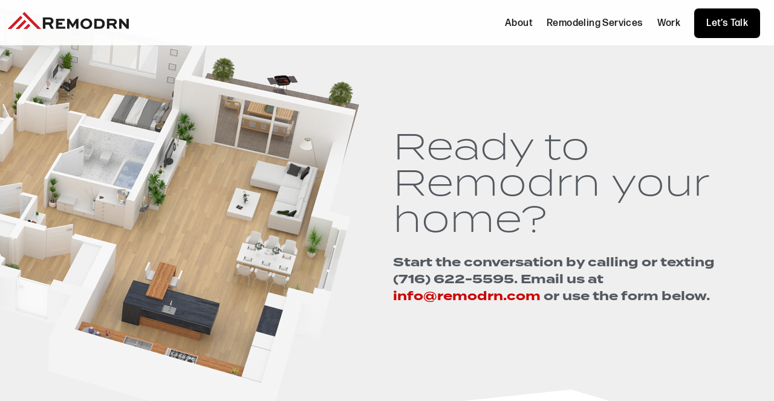

--- FILE ---
content_type: text/html; charset=UTF-8
request_url: https://remodrn.com/begin-a-project/
body_size: 26731
content:
<!DOCTYPE html>
<html lang="en-US" class="no-js">
<head><meta charset="UTF-8"><script>if(navigator.userAgent.match(/MSIE|Internet Explorer/i)||navigator.userAgent.match(/Trident\/7\..*?rv:11/i)){var href=document.location.href;if(!href.match(/[?&]nowprocket/)){if(href.indexOf("?")==-1){if(href.indexOf("#")==-1){document.location.href=href+"?nowprocket=1"}else{document.location.href=href.replace("#","?nowprocket=1#")}}else{if(href.indexOf("#")==-1){document.location.href=href+"&nowprocket=1"}else{document.location.href=href.replace("#","&nowprocket=1#")}}}}</script><script>(()=>{class RocketLazyLoadScripts{constructor(){this.v="2.0.2",this.userEvents=["keydown","keyup","mousedown","mouseup","mousemove","mouseover","mouseenter","mouseout","mouseleave","touchmove","touchstart","touchend","touchcancel","wheel","click","dblclick","input","visibilitychange"],this.attributeEvents=["onblur","onclick","oncontextmenu","ondblclick","onfocus","onmousedown","onmouseenter","onmouseleave","onmousemove","onmouseout","onmouseover","onmouseup","onmousewheel","onscroll","onsubmit"]}async t(){this.i(),this.o(),/iP(ad|hone)/.test(navigator.userAgent)&&this.h(),this.u(),this.l(this),this.m(),this.k(this),this.p(this),this._(),await Promise.all([this.R(),this.L()]),this.lastBreath=Date.now(),this.S(this),this.P(),this.D(),this.O(),this.M(),await this.C(this.delayedScripts.normal),await this.C(this.delayedScripts.defer),await this.C(this.delayedScripts.async),this.T("domReady"),await this.F(),await this.j(),await this.I(),this.T("windowLoad"),await this.A(),window.dispatchEvent(new Event("rocket-allScriptsLoaded")),this.everythingLoaded=!0,this.lastTouchEnd&&await new Promise((t=>setTimeout(t,500-Date.now()+this.lastTouchEnd))),this.H(),this.T("all"),this.U(),this.W()}i(){this.CSPIssue=sessionStorage.getItem("rocketCSPIssue"),document.addEventListener("securitypolicyviolation",(t=>{this.CSPIssue||"script-src-elem"!==t.violatedDirective||"data"!==t.blockedURI||(this.CSPIssue=!0,sessionStorage.setItem("rocketCSPIssue",!0))}),{isRocket:!0})}o(){window.addEventListener("pageshow",(t=>{this.persisted=t.persisted,this.realWindowLoadedFired=!0}),{isRocket:!0}),window.addEventListener("pagehide",(()=>{this.onFirstUserAction=null}),{isRocket:!0})}h(){let t;function e(e){t=e}window.addEventListener("touchstart",e,{isRocket:!0}),window.addEventListener("touchend",(function i(o){Math.abs(o.changedTouches[0].pageX-t.changedTouches[0].pageX)<10&&Math.abs(o.changedTouches[0].pageY-t.changedTouches[0].pageY)<10&&o.timeStamp-t.timeStamp<200&&(o.target.dispatchEvent(new PointerEvent("click",{target:o.target,bubbles:!0,cancelable:!0})),event.preventDefault(),window.removeEventListener("touchstart",e,{isRocket:!0}),window.removeEventListener("touchend",i,{isRocket:!0}))}),{isRocket:!0})}q(t){this.userActionTriggered||("mousemove"!==t.type||this.firstMousemoveIgnored?"keyup"===t.type||"mouseover"===t.type||"mouseout"===t.type||(this.userActionTriggered=!0,this.onFirstUserAction&&this.onFirstUserAction()):this.firstMousemoveIgnored=!0),"click"===t.type&&t.preventDefault(),this.savedUserEvents.length>0&&(t.stopPropagation(),t.stopImmediatePropagation()),"touchstart"===this.lastEvent&&"touchend"===t.type&&(this.lastTouchEnd=Date.now()),"click"===t.type&&(this.lastTouchEnd=0),this.lastEvent=t.type,this.savedUserEvents.push(t)}u(){this.savedUserEvents=[],this.userEventHandler=this.q.bind(this),this.userEvents.forEach((t=>window.addEventListener(t,this.userEventHandler,{passive:!1,isRocket:!0})))}U(){this.userEvents.forEach((t=>window.removeEventListener(t,this.userEventHandler,{passive:!1,isRocket:!0}))),this.savedUserEvents.forEach((t=>{t.target.dispatchEvent(new window[t.constructor.name](t.type,t))}))}m(){this.eventsMutationObserver=new MutationObserver((t=>{const e="return false";for(const i of t){if("attributes"===i.type){const t=i.target.getAttribute(i.attributeName);t&&t!==e&&(i.target.setAttribute("data-rocket-"+i.attributeName,t),i.target.setAttribute(i.attributeName,e))}"childList"===i.type&&i.addedNodes.forEach((t=>{if(t.nodeType===Node.ELEMENT_NODE)for(const i of t.attributes)this.attributeEvents.includes(i.name)&&i.value&&""!==i.value&&(t.setAttribute("data-rocket-"+i.name,i.value),t.setAttribute(i.name,e))}))}})),this.eventsMutationObserver.observe(document,{subtree:!0,childList:!0,attributeFilter:this.attributeEvents})}H(){this.eventsMutationObserver.disconnect(),this.attributeEvents.forEach((t=>{document.querySelectorAll("[data-rocket-"+t+"]").forEach((e=>{e.setAttribute(t,e.getAttribute("data-rocket-"+t)),e.removeAttribute("data-rocket-"+t)}))}))}k(t){Object.defineProperty(HTMLElement.prototype,"onclick",{get(){return this.rocketonclick},set(e){this.rocketonclick=e,this.setAttribute(t.everythingLoaded?"onclick":"data-rocket-onclick","this.rocketonclick(event)")}})}S(t){function e(e,i){let o=e[i];e[i]=null,Object.defineProperty(e,i,{get:()=>o,set(s){t.everythingLoaded?o=s:e["rocket"+i]=o=s}})}e(document,"onreadystatechange"),e(window,"onload"),e(window,"onpageshow");try{Object.defineProperty(document,"readyState",{get:()=>t.rocketReadyState,set(e){t.rocketReadyState=e},configurable:!0}),document.readyState="loading"}catch(t){console.log("WPRocket DJE readyState conflict, bypassing")}}l(t){this.originalAddEventListener=EventTarget.prototype.addEventListener,this.originalRemoveEventListener=EventTarget.prototype.removeEventListener,this.savedEventListeners=[],EventTarget.prototype.addEventListener=function(e,i,o){o&&o.isRocket||!t.B(e,this)&&!t.userEvents.includes(e)||t.B(e,this)&&!t.userActionTriggered||e.startsWith("rocket-")?t.originalAddEventListener.call(this,e,i,o):t.savedEventListeners.push({target:this,remove:!1,type:e,func:i,options:o})},EventTarget.prototype.removeEventListener=function(e,i,o){o&&o.isRocket||!t.B(e,this)&&!t.userEvents.includes(e)||t.B(e,this)&&!t.userActionTriggered||e.startsWith("rocket-")?t.originalRemoveEventListener.call(this,e,i,o):t.savedEventListeners.push({target:this,remove:!0,type:e,func:i,options:o})}}T(t){"all"===t&&(EventTarget.prototype.addEventListener=this.originalAddEventListener,EventTarget.prototype.removeEventListener=this.originalRemoveEventListener),this.savedEventListeners=this.savedEventListeners.filter((e=>{let i=e.type,o=e.target||window;return"domReady"===t&&"DOMContentLoaded"!==i&&"readystatechange"!==i||("windowLoad"===t&&"load"!==i&&"readystatechange"!==i&&"pageshow"!==i||(this.B(i,o)&&(i="rocket-"+i),e.remove?o.removeEventListener(i,e.func,e.options):o.addEventListener(i,e.func,e.options),!1))}))}p(t){let e;function i(e){return t.everythingLoaded?e:e.split(" ").map((t=>"load"===t||t.startsWith("load.")?"rocket-jquery-load":t)).join(" ")}function o(o){function s(e){const s=o.fn[e];o.fn[e]=o.fn.init.prototype[e]=function(){return this[0]===window&&t.userActionTriggered&&("string"==typeof arguments[0]||arguments[0]instanceof String?arguments[0]=i(arguments[0]):"object"==typeof arguments[0]&&Object.keys(arguments[0]).forEach((t=>{const e=arguments[0][t];delete arguments[0][t],arguments[0][i(t)]=e}))),s.apply(this,arguments),this}}if(o&&o.fn&&!t.allJQueries.includes(o)){const e={DOMContentLoaded:[],"rocket-DOMContentLoaded":[]};for(const t in e)document.addEventListener(t,(()=>{e[t].forEach((t=>t()))}),{isRocket:!0});o.fn.ready=o.fn.init.prototype.ready=function(i){function s(){parseInt(o.fn.jquery)>2?setTimeout((()=>i.bind(document)(o))):i.bind(document)(o)}return t.realDomReadyFired?!t.userActionTriggered||t.fauxDomReadyFired?s():e["rocket-DOMContentLoaded"].push(s):e.DOMContentLoaded.push(s),o([])},s("on"),s("one"),s("off"),t.allJQueries.push(o)}e=o}t.allJQueries=[],o(window.jQuery),Object.defineProperty(window,"jQuery",{get:()=>e,set(t){o(t)}})}P(){const t=new Map;document.write=document.writeln=function(e){const i=document.currentScript,o=document.createRange(),s=i.parentElement;let n=t.get(i);void 0===n&&(n=i.nextSibling,t.set(i,n));const a=document.createDocumentFragment();o.setStart(a,0),a.appendChild(o.createContextualFragment(e)),s.insertBefore(a,n)}}async R(){return new Promise((t=>{this.userActionTriggered?t():this.onFirstUserAction=t}))}async L(){return new Promise((t=>{document.addEventListener("DOMContentLoaded",(()=>{this.realDomReadyFired=!0,t()}),{isRocket:!0})}))}async I(){return this.realWindowLoadedFired?Promise.resolve():new Promise((t=>{window.addEventListener("load",t,{isRocket:!0})}))}M(){this.pendingScripts=[];this.scriptsMutationObserver=new MutationObserver((t=>{for(const e of t)e.addedNodes.forEach((t=>{"SCRIPT"!==t.tagName||t.noModule||t.isWPRocket||this.pendingScripts.push({script:t,promise:new Promise((e=>{const i=()=>{const i=this.pendingScripts.findIndex((e=>e.script===t));i>=0&&this.pendingScripts.splice(i,1),e()};t.addEventListener("load",i,{isRocket:!0}),t.addEventListener("error",i,{isRocket:!0}),setTimeout(i,1e3)}))})}))})),this.scriptsMutationObserver.observe(document,{childList:!0,subtree:!0})}async j(){await this.J(),this.pendingScripts.length?(await this.pendingScripts[0].promise,await this.j()):this.scriptsMutationObserver.disconnect()}D(){this.delayedScripts={normal:[],async:[],defer:[]},document.querySelectorAll("script[type$=rocketlazyloadscript]").forEach((t=>{t.hasAttribute("data-rocket-src")?t.hasAttribute("async")&&!1!==t.async?this.delayedScripts.async.push(t):t.hasAttribute("defer")&&!1!==t.defer||"module"===t.getAttribute("data-rocket-type")?this.delayedScripts.defer.push(t):this.delayedScripts.normal.push(t):this.delayedScripts.normal.push(t)}))}async _(){await this.L();let t=[];document.querySelectorAll("script[type$=rocketlazyloadscript][data-rocket-src]").forEach((e=>{let i=e.getAttribute("data-rocket-src");if(i&&!i.startsWith("data:")){i.startsWith("//")&&(i=location.protocol+i);try{const o=new URL(i).origin;o!==location.origin&&t.push({src:o,crossOrigin:e.crossOrigin||"module"===e.getAttribute("data-rocket-type")})}catch(t){}}})),t=[...new Map(t.map((t=>[JSON.stringify(t),t]))).values()],this.N(t,"preconnect")}async $(t){if(await this.G(),!0!==t.noModule||!("noModule"in HTMLScriptElement.prototype))return new Promise((e=>{let i;function o(){(i||t).setAttribute("data-rocket-status","executed"),e()}try{if(navigator.userAgent.includes("Firefox/")||""===navigator.vendor||this.CSPIssue)i=document.createElement("script"),[...t.attributes].forEach((t=>{let e=t.nodeName;"type"!==e&&("data-rocket-type"===e&&(e="type"),"data-rocket-src"===e&&(e="src"),i.setAttribute(e,t.nodeValue))})),t.text&&(i.text=t.text),t.nonce&&(i.nonce=t.nonce),i.hasAttribute("src")?(i.addEventListener("load",o,{isRocket:!0}),i.addEventListener("error",(()=>{i.setAttribute("data-rocket-status","failed-network"),e()}),{isRocket:!0}),setTimeout((()=>{i.isConnected||e()}),1)):(i.text=t.text,o()),i.isWPRocket=!0,t.parentNode.replaceChild(i,t);else{const i=t.getAttribute("data-rocket-type"),s=t.getAttribute("data-rocket-src");i?(t.type=i,t.removeAttribute("data-rocket-type")):t.removeAttribute("type"),t.addEventListener("load",o,{isRocket:!0}),t.addEventListener("error",(i=>{this.CSPIssue&&i.target.src.startsWith("data:")?(console.log("WPRocket: CSP fallback activated"),t.removeAttribute("src"),this.$(t).then(e)):(t.setAttribute("data-rocket-status","failed-network"),e())}),{isRocket:!0}),s?(t.fetchPriority="high",t.removeAttribute("data-rocket-src"),t.src=s):t.src="data:text/javascript;base64,"+window.btoa(unescape(encodeURIComponent(t.text)))}}catch(i){t.setAttribute("data-rocket-status","failed-transform"),e()}}));t.setAttribute("data-rocket-status","skipped")}async C(t){const e=t.shift();return e?(e.isConnected&&await this.$(e),this.C(t)):Promise.resolve()}O(){this.N([...this.delayedScripts.normal,...this.delayedScripts.defer,...this.delayedScripts.async],"preload")}N(t,e){this.trash=this.trash||[];let i=!0;var o=document.createDocumentFragment();t.forEach((t=>{const s=t.getAttribute&&t.getAttribute("data-rocket-src")||t.src;if(s&&!s.startsWith("data:")){const n=document.createElement("link");n.href=s,n.rel=e,"preconnect"!==e&&(n.as="script",n.fetchPriority=i?"high":"low"),t.getAttribute&&"module"===t.getAttribute("data-rocket-type")&&(n.crossOrigin=!0),t.crossOrigin&&(n.crossOrigin=t.crossOrigin),t.integrity&&(n.integrity=t.integrity),t.nonce&&(n.nonce=t.nonce),o.appendChild(n),this.trash.push(n),i=!1}})),document.head.appendChild(o)}W(){this.trash.forEach((t=>t.remove()))}async F(){try{document.readyState="interactive"}catch(t){}this.fauxDomReadyFired=!0;try{await this.G(),document.dispatchEvent(new Event("rocket-readystatechange")),await this.G(),document.rocketonreadystatechange&&document.rocketonreadystatechange(),await this.G(),document.dispatchEvent(new Event("rocket-DOMContentLoaded")),await this.G(),window.dispatchEvent(new Event("rocket-DOMContentLoaded"))}catch(t){console.error(t)}}async A(){try{document.readyState="complete"}catch(t){}try{await this.G(),document.dispatchEvent(new Event("rocket-readystatechange")),await this.G(),document.rocketonreadystatechange&&document.rocketonreadystatechange(),await this.G(),window.dispatchEvent(new Event("rocket-load")),await this.G(),window.rocketonload&&window.rocketonload(),await this.G(),this.allJQueries.forEach((t=>t(window).trigger("rocket-jquery-load"))),await this.G();const t=new Event("rocket-pageshow");t.persisted=this.persisted,window.dispatchEvent(t),await this.G(),window.rocketonpageshow&&window.rocketonpageshow({persisted:this.persisted})}catch(t){console.error(t)}}async G(){Date.now()-this.lastBreath>45&&(await this.J(),this.lastBreath=Date.now())}async J(){return document.hidden?new Promise((t=>setTimeout(t))):new Promise((t=>requestAnimationFrame(t)))}B(t,e){return e===document&&"readystatechange"===t||(e===document&&"DOMContentLoaded"===t||(e===window&&"DOMContentLoaded"===t||(e===window&&"load"===t||e===window&&"pageshow"===t)))}static run(){(new RocketLazyLoadScripts).t()}}RocketLazyLoadScripts.run()})();</script><noscript>
    <style>	    body {display: block;}    </style>
</noscript>
	
	<meta name="viewport" content="width=device-width, initial-scale=1">
	<script type="rocketlazyloadscript" data-minify="1" data-rocket-src="https://remodrn.com/wp-content/cache/min/1/zzv7uiz.js?ver=1739314349" data-rocket-defer defer></script>
<script type="rocketlazyloadscript">try{Typekit.load({ async: true });}catch(e){}</script>
	<link rel="profile" href="http://gmpg.org/xfn/11">
		<script type="rocketlazyloadscript">(function(html){html.className = html.className.replace(/\bno-js\b/,'js')})(document.documentElement);</script>
<meta name='robots' content='index, follow, max-image-preview:large, max-snippet:-1, max-video-preview:-1' />

	<!-- This site is optimized with the Yoast SEO plugin v26.5 - https://yoast.com/wordpress/plugins/seo/ -->
	<title>Pensacola, FL Modern Home Remodeling Estimates | Remodrn</title><style id="rocket-critical-css">input:-webkit-autofill{-webkit-box-shadow:0 0 0 30px white inset}:root{--ss-primary-color:#5897fb;--ss-bg-color:#ffffff;--ss-font-color:#4d4d4d;--ss-font-placeholder-color:#8d8d8d;--ss-disabled-color:#dcdee2;--ss-border-color:#dcdee2;--ss-highlight-color:#fffb8c;--ss-success-color:#00b755;--ss-error-color:#dc3545;--ss-focus-color:#5897fb;--ss-main-height:30px;--ss-content-height:300px;--ss-spacing-l:7px;--ss-spacing-m:5px;--ss-spacing-s:3px;--ss-animation-timing:0.2s;--ss-border-radius:4px}body:after{content:url(https://remodrn.com/wp-content/plugins/instagram-feed/img/sbi-sprite.png);display:none}@font-face{font-display:swap;font-family:"Genericons";src:url(https://remodrn.com/wp-content/themes/Remodrn/genericons/Genericons.eot);src:url(https://remodrn.com/wp-content/themes/Remodrn/genericons/Genericons.eot?) format("embedded-opentype");font-weight:normal;font-style:normal}@media screen and (-webkit-min-device-pixel-ratio:0){@font-face{font-display:swap;font-family:"Genericons";src:url(https://remodrn.com/wp-content/themes/Remodrn/genericons/Genericons.svg#Genericons) format("svg")}}html{font-family:sans-serif;-webkit-text-size-adjust:100%;-ms-text-size-adjust:100%}body{margin:0}section{display:block}a{background-color:transparent}img{border:0}svg:not(:root){overflow:hidden}button,input{color:inherit;font:inherit;margin:0}button{overflow:visible}button,input{max-width:100%}button{-webkit-appearance:button}button::-moz-focus-inner,input::-moz-focus-inner{border:0;padding:0}input[type="search"]{-webkit-appearance:textfield}input[type="search"]::-webkit-search-cancel-button,input[type="search"]::-webkit-search-decoration{-webkit-appearance:none}.menu-item-has-children a:after{-moz-osx-font-smoothing:grayscale;-webkit-font-smoothing:antialiased;display:inline-block;font-family:"Genericons";font-size:16px;font-style:normal;font-variant:normal;font-weight:normal;line-height:1;speak:none;text-align:center;text-decoration:inherit;text-transform:none;vertical-align:top}body,button,input{color:#1a1a1a;font-size:16px;font-size:1rem;line-height:1.75}h1,h2,h3{clear:both;font-weight:700;margin:0;text-rendering:optimizeLegibility}p{margin:0 0 1.75em}html{-webkit-box-sizing:border-box;-moz-box-sizing:border-box;box-sizing:border-box}*,*:before,*:after{-webkit-box-sizing:inherit;-moz-box-sizing:inherit;box-sizing:inherit}body{background:#fff}ul,ol{margin:0 0 1.75em 1.25em;padding:0}ul{list-style:disc}ol{list-style:decimal;margin-left:1.5em}li>ul,li>ol{margin-bottom:0}img{height:auto;max-width:100%;vertical-align:middle}::-webkit-input-placeholder{color:#686868}:-moz-placeholder{color:#686868}::-moz-placeholder{color:#686868;opacity:1}:-ms-input-placeholder{color:#686868}input{line-height:normal}button{background:#1a1a1a;border:0;border-radius:2px;color:#fff;font-weight:700;letter-spacing:0.046875em;line-height:1;padding:0.84375em 0.875em 0.78125em;text-transform:uppercase}input[type="search"]{background:#f7f7f7;background-image:-webkit-linear-gradient(rgba(255,255,255,0),rgba(255,255,255,0));border:1px solid #d1d1d1;border-radius:2px;color:#686868;padding:0.625em 0.4375em;width:100%}a{color:#007acc;text-decoration:none}.primary-menu:before,.primary-menu:after{content:"";display:table}.primary-menu:after{clear:both}body{overflow-x:hidden}.fixed{position:fixed;top:0;left:0;width:100%;z-index:1}.bg{background:#fff;width:100%;position:absolute;top:0;left:0;height:75px;opacity:.9}.navi ul li a:after{content:'';position:absolute;left:0;bottom:0px;display:inline-block;height:1em;width:100%;border-bottom:#000 2px solid;margin-top:0px;opacity:0;-webkit-transform:scale(0,1);transform:scale(0,1)}.navi ul li:last-child a:after{border-bottom:#000 0px solid}.red{background-color:#cc0000;color:#fff;width:100%!important;text-align:center;display:block!important;font-size:12px;padding:10px 0!important}h1,h2,h3{font-family:termina,sans-serif!important}body,html{font-family:forma-djr-micro,sans-serif;font-size:16px}.tws-nav{width:100%;position:fixed;top:0;left:0;float:left;z-index:999;background-color:#fff!important}.tws-nav .frame{z-index:9999;position:relative;width:98%;margin:0 1%}.logo{min-width:25%;float:left;padding-top:20px;margin-left:0%}.logo img{width:200px;height:auto}.navi{min-width:50%;margin-left:0%;float:right;text-align:right!important;font-family:forma-djr-micro,sans-serif;font-weight:600;padding-top:15px}.navi ul{margin:0 auto;padding:0;list-style:none;text-align:right;min-width:100%;display:block}.navi ul li{display:inline-block;text-align:center!important;padding:10px 15px;width:auto;float:none;position:relative}.navi ul li a{color:#1d1d1d;text-transform:none;letter-spacing:.025em;font-size:16px!important;font-weight:500;position:relative}.navi ul li.quote a{padding:15px 20px!important;color:#fff!important;background-color:#000;border-radius:7px;color:#000}.navi ul ul{display:none}.frame{width:1400px;margin:0 auto}button#responsive-menu-pro-button{z-index:99999!important}#responsive-menu-pro-title,#responsive-menu-pro-title-image{margin:10px 0 0!important;padding:5px!important}#responsive-menu-pro-additional-content{padding:0!important;margin:0 5% 10px!important;font-size:12px!important}#responsive-menu-pro-additional-content .red{margin-bottom:7px!important}#responsive-menu-pro-additional-content a{color:#fff!important}.responsive-menu-pro-subarrow img{width:20px!important;height:auto!important;max-width:20px!important;margin-right:20px!important;margin-top:10px!important}.responsive-menu-pro-search-box{border:solid 1px #999!important;text-align:center!important}@-ms-viewport{width:device-width}@viewport{width:device-width}@media all and (max-width:1400px){.frame{width:90%;margin:0 5%}.navi ul li{display:inline-block;text-align:center!important;padding:10px 10px;width:auto;float:none;position:relative}}@media all and (max-width:1024px){.bg{background:#fff;width:100%;position:absolute;top:0;left:0;height:55px;opacity:0}.tws-nav{width:100%;position:fixed;top:0;left:0;float:left;z-index:999;min-height:55px!important;max-height:55px!important;background-color:#fff}.logo{min-width:25%;float:left;padding-top:10px;margin-left:0%}}@media all and (max-width:600px){.bg{background:#fff;width:100%;position:absolute;top:0;left:0;height:55px;opacity:0}.tws-nav{width:100%;position:fixed;top:0;left:0;float:left;z-index:999;min-height:55px!important;max-height:55px!important;background-color:#fff}.logo{min-width:25%;float:left;padding-top:10px;margin-left:0%}.logo img{width:120px;height:auto}}button#responsive-menu-pro-button,#responsive-menu-pro-container{display:none;-webkit-text-size-adjust:100%}#responsive-menu-pro-container{z-index:99998}@media screen and (max-width:1100px){#responsive-menu-pro-container{display:block;position:fixed;top:0;bottom:0;padding-bottom:5px;margin-bottom:-5px;outline:1px solid transparent;overflow-y:auto;overflow-x:hidden}#responsive-menu-pro-container .responsive-menu-pro-search-box{width:100%;padding:0 2%;border-radius:2px;height:50px;-webkit-appearance:none}#responsive-menu-pro-container,#responsive-menu-pro-container:before,#responsive-menu-pro-container:after,#responsive-menu-pro-container *,#responsive-menu-pro-container *:before,#responsive-menu-pro-container *:after{box-sizing:border-box;margin:0;padding:0}#responsive-menu-pro-container #responsive-menu-pro-search-box,#responsive-menu-pro-container #responsive-menu-pro-additional-content,#responsive-menu-pro-container #responsive-menu-pro-title{padding:25px 5%}#responsive-menu-pro-container #responsive-menu-pro,#responsive-menu-pro-container #responsive-menu-pro ul{width:100%}#responsive-menu-pro-container #responsive-menu-pro ul.responsive-menu-pro-submenu{display:none}#responsive-menu-pro-container #responsive-menu-pro ul.responsive-menu-pro-submenu-depth-1 a.responsive-menu-pro-item-link{padding-left:10%}#responsive-menu-pro-container li.responsive-menu-pro-item{width:100%;list-style:none}#responsive-menu-pro-container li.responsive-menu-pro-item a{width:100%;display:block;text-decoration:none;position:relative}#responsive-menu-pro-container #responsive-menu-pro li.responsive-menu-pro-item a{padding:0 5%}#responsive-menu-pro-container .responsive-menu-pro-submenu li.responsive-menu-pro-item a{padding:0 5%}#responsive-menu-pro-container li.responsive-menu-pro-item a .responsive-menu-pro-subarrow{position:absolute;top:0;bottom:0;text-align:center;overflow:hidden}button#responsive-menu-pro-button{z-index:99999;display:none;overflow:hidden;outline:none}.responsive-menu-pro-label{display:inline-block;font-weight:600;margin:0 5px;vertical-align:middle}.responsive-menu-pro-label.responsive-menu-pro-label-top{display:block;margin:0 auto}button#responsive-menu-pro-button{padding:0 0;display:inline-block;font:inherit;color:inherit;text-transform:none;background-color:transparent;border:0;margin:0}.responsive-menu-pro-box{width:33px;height:20px;display:inline-block;position:relative}.responsive-menu-pro-inner{display:block;top:50%;margin-top:-1px}.responsive-menu-pro-inner,.responsive-menu-pro-inner::before,.responsive-menu-pro-inner::after{width:33px;height:2px;background-color:#ffffff;border-radius:4px;position:absolute}.responsive-menu-pro-inner::before,.responsive-menu-pro-inner::after{content:"";display:block}.responsive-menu-pro-inner::before{top:-9px}.responsive-menu-pro-inner::after{bottom:-9px}button#responsive-menu-pro-button{width:55px;height:55px;position:fixed;top:0px;right:0px;display:inline-block;background:#000000}button#responsive-menu-pro-button .responsive-menu-pro-box{color:#ffffff}.responsive-menu-pro-label{color:#ffffff;font-size:8px;line-height:16px;font-family:'Termina'}.responsive-menu-pro-fade-left #responsive-menu-pro-container{display:none}#responsive-menu-pro-container{width:100%;left:0;background:rgba(0,0,0,1);text-align:left;font-family:'termina'}#responsive-menu-pro-container #responsive-menu-pro-wrapper{background:rgba(0,0,0,1)}#responsive-menu-pro-container #responsive-menu-pro-additional-content{color:#ffffff}#responsive-menu-pro-container .responsive-menu-pro-search-box{background:#ffffff;border:2px solid #dadada;color:#333333}#responsive-menu-pro-container .responsive-menu-pro-search-box:-ms-input-placeholder{color:#c7c7cd}#responsive-menu-pro-container .responsive-menu-pro-search-box::-webkit-input-placeholder{color:#c7c7cd}#responsive-menu-pro-container .responsive-menu-pro-search-box:-moz-placeholder{color:#c7c7cd;opacity:1}#responsive-menu-pro-container .responsive-menu-pro-search-box::-moz-placeholder{color:#c7c7cd;opacity:1}#responsive-menu-pro-container #responsive-menu-pro-title{background-color:rgba(0,0,0,1);color:rgba(255,255,255,1);font-size:13px;text-align:left}#responsive-menu-pro-container #responsive-menu-pro-title #responsive-menu-pro-title-image{display:inline-block;vertical-align:middle;max-width:100%;margin-bottom:15px}#responsive-menu-pro-container #responsive-menu-pro-title #responsive-menu-pro-title-image img{width:100px;max-width:100%}#responsive-menu-pro-container #responsive-menu-pro>li.responsive-menu-pro-item:first-child>a{border-top:1px solid rgba(33,33,33,1)}#responsive-menu-pro-container #responsive-menu-pro li.responsive-menu-pro-item .responsive-menu-pro-item-link{font-size:13px}#responsive-menu-pro-container #responsive-menu-pro li.responsive-menu-pro-item a{line-height:40px;border-bottom:1px solid rgba(33,33,33,1);color:#ffffff;background-color:rgba(0,0,0,1);height:40px}#responsive-menu-pro-container #responsive-menu-pro li.responsive-menu-pro-item a .responsive-menu-pro-subarrow{right:0;height:38px;line-height:38px;width:40px;color:#ffffff;border-left:1px solid rgba(33,33,33,0);background-color:rgba(0,0,0,1)}#responsive-menu-pro-container #responsive-menu-pro ul.responsive-menu-pro-submenu li.responsive-menu-pro-item .responsive-menu-pro-item-link{font-size:13px;text-align:left}#responsive-menu-pro-container #responsive-menu-pro ul.responsive-menu-pro-submenu li.responsive-menu-pro-item a{height:40px;line-height:40px;border-bottom:1px solid #212121;color:#ffffff;background-color:#212121}.navi{display:none!important}}.elementor-screen-only{height:1px;margin:-1px;overflow:hidden;padding:0;position:absolute;top:-10000em;width:1px;clip:rect(0,0,0,0);border:0}.elementor *,.elementor :after,.elementor :before{box-sizing:border-box}.elementor-element{--flex-direction:initial;--flex-wrap:initial;--justify-content:initial;--align-items:initial;--align-content:initial;--gap:initial;--flex-basis:initial;--flex-grow:initial;--flex-shrink:initial;--order:initial;--align-self:initial;align-self:var(--align-self);flex-basis:var(--flex-basis);flex-grow:var(--flex-grow);flex-shrink:var(--flex-shrink);order:var(--order)}:root{--page-title-display:block}.elementor-section{position:relative}.elementor-section .elementor-container{display:flex;margin-left:auto;margin-right:auto;position:relative}@media (max-width:1024px){.elementor-section .elementor-container{flex-wrap:wrap}}.elementor-section.elementor-section-boxed>.elementor-container{max-width:1140px}.elementor-widget-wrap{align-content:flex-start;flex-wrap:wrap;position:relative;width:100%}.elementor:not(.elementor-bc-flex-widget) .elementor-widget-wrap{display:flex}.elementor-widget-wrap>.elementor-element{width:100%}.elementor-widget{position:relative}.elementor-widget:not(:last-child){margin-bottom:var(--kit-widget-spacing,20px)}.elementor-column{display:flex;min-height:1px;position:relative}.elementor-column-gap-default>.elementor-column>.elementor-element-populated{padding:10px}@media (min-width:768px){.elementor-column.elementor-col-50{width:50%}.elementor-column.elementor-col-100{width:100%}}@media (max-width:767px){.elementor-column{width:100%}}@media (prefers-reduced-motion:no-preference){html{scroll-behavior:smooth}}.elementor-heading-title{line-height:1;margin:0;padding:0}.elementor-kit-260{--e-global-color-primary:#6EC1E4;--e-global-color-secondary:#54595F;--e-global-color-text:#7A7A7A;--e-global-color-accent:#61CE70;--e-global-color-4f4eaa07:#4054B2;--e-global-color-744d7729:#23A455;--e-global-color-7a2dd1d7:#000;--e-global-color-151a4cd9:#FFF;--e-global-color-4b397f67:#DE0000;--e-global-color-3b899b04:#EFEFEF;--e-global-color-7bbeb1ec:#020101;--e-global-typography-primary-font-family:"Roboto";--e-global-typography-primary-font-weight:600;--e-global-typography-secondary-font-family:"Roboto Slab";--e-global-typography-secondary-font-weight:400;--e-global-typography-text-font-family:"Roboto";--e-global-typography-text-font-weight:400;--e-global-typography-accent-font-family:"Roboto";--e-global-typography-accent-font-weight:500}.elementor-section.elementor-section-boxed>.elementor-container{max-width:1140px}.elementor-widget:not(:last-child){margin-block-end:20px}.elementor-element{--widgets-spacing:20px 20px;--widgets-spacing-row:20px;--widgets-spacing-column:20px}@media (max-width:1024px){.elementor-section.elementor-section-boxed>.elementor-container{max-width:1024px}}@media (max-width:767px){.elementor-section.elementor-section-boxed>.elementor-container{max-width:767px}}.elementor-shape{direction:ltr;left:0;line-height:0;overflow:hidden;position:absolute;width:100%}.elementor-shape-bottom{bottom:-1px}.elementor-shape-bottom:not([data-negative=true]) svg{z-index:-1}.elementor-shape[data-negative=false].elementor-shape-bottom{transform:rotate(180deg)}.elementor-shape svg{display:block;left:50%;position:relative;transform:translateX(-50%);width:calc(100% + 1.3px)}.elementor-shape .elementor-shape-fill{fill:#fff;transform:rotateY(0deg);transform-origin:center}.elementor-1513 .elementor-element.elementor-element-bad98ec:not(.elementor-motion-effects-element-type-background){background-color:#EFEFEF}.elementor-1513 .elementor-element.elementor-element-bad98ec{margin-top:0px;margin-bottom:60px;padding:140px 0px 100px 0px}.elementor-1513 .elementor-element.elementor-element-bad98ec>.elementor-shape-bottom svg{width:calc(100% + 1.3px);height:110px;transform:translateX(-50%) rotateY(180deg)}.elementor-widget-heading .elementor-heading-title{color:var(--e-global-color-primary)}.elementor-1513 .elementor-element.elementor-element-184bd3c{text-align:center}.elementor-1513 .elementor-element.elementor-element-184bd3c .elementor-heading-title{font-size:40px;font-weight:300;color:#54595F}.elementor-1513 .elementor-element.elementor-element-6aeab67>.elementor-widget-container{padding:0px 0px 40px 0px}.elementor-1513 .elementor-element.elementor-element-6aeab67 .elementor-heading-title{font-size:20px;color:#54595F}.elementor-widget-text-editor{color:var(--e-global-color-text)}.elementor-1513 .elementor-element.elementor-element-55d9873>.elementor-widget-container{padding:0px 0px 40px 0px}.elementor-1513 .elementor-element.elementor-element-0f222ca>.elementor-widget-container{padding:0px 0px 40px 0px}.elementor-1513 .elementor-element.elementor-element-0f222ca .elementor-heading-title{font-size:20px;color:#54595F}.elementor-1513 .elementor-element.elementor-element-e1a9ca5{font-size:16px;line-height:1.75em}@media (max-width:1024px){.elementor-1513 .elementor-element.elementor-element-bad98ec{margin-top:40px;margin-bottom:40px;padding:85px 0px 75px 0px}.elementor-1513 .elementor-element.elementor-element-184bd3c>.elementor-widget-container{padding:0px 0px 0px 0px}.elementor-1513 .elementor-element.elementor-element-184bd3c .elementor-heading-title{font-size:30px}.elementor-1513 .elementor-element.elementor-element-0b31809{margin-top:0px;margin-bottom:0px;padding:0% 5% 0% 5%}}@font-face{font-family:"termina";src:url("https://use.typekit.net/af/3a0b27/00000000000000007735b219/30/l?primer=7cdcb44be4a7db8877ffa5c0007b8dd865b3bbc383831fe2ea177f62257a9191&fvd=n3&v=3") format("woff2"),url("https://use.typekit.net/af/3a0b27/00000000000000007735b219/30/d?primer=7cdcb44be4a7db8877ffa5c0007b8dd865b3bbc383831fe2ea177f62257a9191&fvd=n3&v=3") format("woff"),url("https://use.typekit.net/af/3a0b27/00000000000000007735b219/30/a?primer=7cdcb44be4a7db8877ffa5c0007b8dd865b3bbc383831fe2ea177f62257a9191&fvd=n3&v=3") format("opentype");font-display:swap;font-style:normal;font-weight:300;font-stretch:normal}@font-face{font-family:"termina";src:url("https://use.typekit.net/af/1d76ab/00000000000000007735b21c/30/l?primer=7cdcb44be4a7db8877ffa5c0007b8dd865b3bbc383831fe2ea177f62257a9191&fvd=n4&v=3") format("woff2"),url("https://use.typekit.net/af/1d76ab/00000000000000007735b21c/30/d?primer=7cdcb44be4a7db8877ffa5c0007b8dd865b3bbc383831fe2ea177f62257a9191&fvd=n4&v=3") format("woff"),url("https://use.typekit.net/af/1d76ab/00000000000000007735b21c/30/a?primer=7cdcb44be4a7db8877ffa5c0007b8dd865b3bbc383831fe2ea177f62257a9191&fvd=n4&v=3") format("opentype");font-display:swap;font-style:normal;font-weight:400;font-stretch:normal}@font-face{font-family:"termina";src:url("https://use.typekit.net/af/3e72b6/00000000000000007735b21e/30/l?primer=7cdcb44be4a7db8877ffa5c0007b8dd865b3bbc383831fe2ea177f62257a9191&fvd=n5&v=3") format("woff2"),url("https://use.typekit.net/af/3e72b6/00000000000000007735b21e/30/d?primer=7cdcb44be4a7db8877ffa5c0007b8dd865b3bbc383831fe2ea177f62257a9191&fvd=n5&v=3") format("woff"),url("https://use.typekit.net/af/3e72b6/00000000000000007735b21e/30/a?primer=7cdcb44be4a7db8877ffa5c0007b8dd865b3bbc383831fe2ea177f62257a9191&fvd=n5&v=3") format("opentype");font-display:swap;font-style:normal;font-weight:500;font-stretch:normal}@font-face{font-family:"termina";src:url("https://use.typekit.net/af/574117/00000000000000007735b222/30/l?primer=7cdcb44be4a7db8877ffa5c0007b8dd865b3bbc383831fe2ea177f62257a9191&fvd=n7&v=3") format("woff2"),url("https://use.typekit.net/af/574117/00000000000000007735b222/30/d?primer=7cdcb44be4a7db8877ffa5c0007b8dd865b3bbc383831fe2ea177f62257a9191&fvd=n7&v=3") format("woff"),url("https://use.typekit.net/af/574117/00000000000000007735b222/30/a?primer=7cdcb44be4a7db8877ffa5c0007b8dd865b3bbc383831fe2ea177f62257a9191&fvd=n7&v=3") format("opentype");font-display:swap;font-style:normal;font-weight:700;font-stretch:normal}@font-face{font-family:"termina";src:url("https://use.typekit.net/af/3046cd/00000000000000007735b224/30/l?primer=7cdcb44be4a7db8877ffa5c0007b8dd865b3bbc383831fe2ea177f62257a9191&fvd=n8&v=3") format("woff2"),url("https://use.typekit.net/af/3046cd/00000000000000007735b224/30/d?primer=7cdcb44be4a7db8877ffa5c0007b8dd865b3bbc383831fe2ea177f62257a9191&fvd=n8&v=3") format("woff"),url("https://use.typekit.net/af/3046cd/00000000000000007735b224/30/a?primer=7cdcb44be4a7db8877ffa5c0007b8dd865b3bbc383831fe2ea177f62257a9191&fvd=n8&v=3") format("opentype");font-display:swap;font-style:normal;font-weight:800;font-stretch:normal}@font-face{font-family:"forma-djr-micro";src:url("https://use.typekit.net/af/be4beb/00000000000000003b9ae4df/27/l?primer=7cdcb44be4a7db8877ffa5c0007b8dd865b3bbc383831fe2ea177f62257a9191&fvd=n3&v=3") format("woff2"),url("https://use.typekit.net/af/be4beb/00000000000000003b9ae4df/27/d?primer=7cdcb44be4a7db8877ffa5c0007b8dd865b3bbc383831fe2ea177f62257a9191&fvd=n3&v=3") format("woff"),url("https://use.typekit.net/af/be4beb/00000000000000003b9ae4df/27/a?primer=7cdcb44be4a7db8877ffa5c0007b8dd865b3bbc383831fe2ea177f62257a9191&fvd=n3&v=3") format("opentype");font-display:swap;font-style:normal;font-weight:300;font-stretch:normal}@font-face{font-family:"forma-djr-micro";src:url("https://use.typekit.net/af/9f9862/00000000000000003b9ae4e0/27/l?primer=7cdcb44be4a7db8877ffa5c0007b8dd865b3bbc383831fe2ea177f62257a9191&fvd=n4&v=3") format("woff2"),url("https://use.typekit.net/af/9f9862/00000000000000003b9ae4e0/27/d?primer=7cdcb44be4a7db8877ffa5c0007b8dd865b3bbc383831fe2ea177f62257a9191&fvd=n4&v=3") format("woff"),url("https://use.typekit.net/af/9f9862/00000000000000003b9ae4e0/27/a?primer=7cdcb44be4a7db8877ffa5c0007b8dd865b3bbc383831fe2ea177f62257a9191&fvd=n4&v=3") format("opentype");font-display:swap;font-style:normal;font-weight:400;font-stretch:normal}@font-face{font-family:"forma-djr-micro";src:url("https://use.typekit.net/af/320fdc/00000000000000003b9ae4e1/27/l?primer=7cdcb44be4a7db8877ffa5c0007b8dd865b3bbc383831fe2ea177f62257a9191&fvd=i4&v=3") format("woff2"),url("https://use.typekit.net/af/320fdc/00000000000000003b9ae4e1/27/d?primer=7cdcb44be4a7db8877ffa5c0007b8dd865b3bbc383831fe2ea177f62257a9191&fvd=i4&v=3") format("woff"),url("https://use.typekit.net/af/320fdc/00000000000000003b9ae4e1/27/a?primer=7cdcb44be4a7db8877ffa5c0007b8dd865b3bbc383831fe2ea177f62257a9191&fvd=i4&v=3") format("opentype");font-display:swap;font-style:italic;font-weight:400;font-stretch:normal}@font-face{font-family:"forma-djr-micro";src:url("https://use.typekit.net/af/648356/00000000000000003b9ae4e3/27/l?primer=7cdcb44be4a7db8877ffa5c0007b8dd865b3bbc383831fe2ea177f62257a9191&fvd=n5&v=3") format("woff2"),url("https://use.typekit.net/af/648356/00000000000000003b9ae4e3/27/d?primer=7cdcb44be4a7db8877ffa5c0007b8dd865b3bbc383831fe2ea177f62257a9191&fvd=n5&v=3") format("woff"),url("https://use.typekit.net/af/648356/00000000000000003b9ae4e3/27/a?primer=7cdcb44be4a7db8877ffa5c0007b8dd865b3bbc383831fe2ea177f62257a9191&fvd=n5&v=3") format("opentype");font-display:swap;font-style:normal;font-weight:500;font-stretch:normal}@font-face{font-family:"forma-djr-micro";src:url("https://use.typekit.net/af/8bf2d1/00000000000000003b9ae4e4/27/l?primer=7cdcb44be4a7db8877ffa5c0007b8dd865b3bbc383831fe2ea177f62257a9191&fvd=i7&v=3") format("woff2"),url("https://use.typekit.net/af/8bf2d1/00000000000000003b9ae4e4/27/d?primer=7cdcb44be4a7db8877ffa5c0007b8dd865b3bbc383831fe2ea177f62257a9191&fvd=i7&v=3") format("woff"),url("https://use.typekit.net/af/8bf2d1/00000000000000003b9ae4e4/27/a?primer=7cdcb44be4a7db8877ffa5c0007b8dd865b3bbc383831fe2ea177f62257a9191&fvd=i7&v=3") format("opentype");font-display:swap;font-style:italic;font-weight:700;font-stretch:normal}@font-face{font-family:"forma-djr-micro";src:url("https://use.typekit.net/af/03caec/00000000000000003b9ae4e5/27/l?primer=7cdcb44be4a7db8877ffa5c0007b8dd865b3bbc383831fe2ea177f62257a9191&fvd=n7&v=3") format("woff2"),url("https://use.typekit.net/af/03caec/00000000000000003b9ae4e5/27/d?primer=7cdcb44be4a7db8877ffa5c0007b8dd865b3bbc383831fe2ea177f62257a9191&fvd=n7&v=3") format("woff"),url("https://use.typekit.net/af/03caec/00000000000000003b9ae4e5/27/a?primer=7cdcb44be4a7db8877ffa5c0007b8dd865b3bbc383831fe2ea177f62257a9191&fvd=n7&v=3") format("opentype");font-display:swap;font-style:normal;font-weight:700;font-stretch:normal}</style><link rel="preload" data-rocket-preload as="style" href="https://fonts.googleapis.com/css?family=Merriweather%3A400%2C700%2C900%2C400italic%2C700italic%2C900italic%7CMontserrat%3A400%2C700%7CInconsolata%3A400&#038;subset=latin%2Clatin-ext&#038;display=swap" /><link rel="stylesheet" href="https://fonts.googleapis.com/css?family=Merriweather%3A400%2C700%2C900%2C400italic%2C700italic%2C900italic%7CMontserrat%3A400%2C700%7CInconsolata%3A400&#038;subset=latin%2Clatin-ext&#038;display=swap" media="print" onload="this.media='all'" /><noscript><link rel="stylesheet" href="https://fonts.googleapis.com/css?family=Merriweather%3A400%2C700%2C900%2C400italic%2C700italic%2C900italic%7CMontserrat%3A400%2C700%7CInconsolata%3A400&#038;subset=latin%2Clatin-ext&#038;display=swap" /></noscript>
	<meta name="description" content="Looking for an estimate on your next home remodeling project? Request a quote from Remodrn, a Pensacola, FL Modern Home Remodeling Contractor." />
	<link rel="canonical" href="https://remodrn.com/begin-a-project/" />
	<meta property="og:locale" content="en_US" />
	<meta property="og:type" content="article" />
	<meta property="og:title" content="Pensacola, FL Modern Home Remodeling Estimates | Remodrn" />
	<meta property="og:description" content="Looking for an estimate on your next home remodeling project? Request a quote from Remodrn, a Pensacola, FL Modern Home Remodeling Contractor." />
	<meta property="og:url" content="https://remodrn.com/begin-a-project/" />
	<meta property="og:site_name" content="Remodrn.com" />
	<meta property="article:modified_time" content="2025-02-11T22:55:11+00:00" />
	<meta name="twitter:card" content="summary_large_image" />
	<meta name="twitter:label1" content="Est. reading time" />
	<meta name="twitter:data1" content="1 minute" />
	<script type="application/ld+json" class="yoast-schema-graph">{"@context":"https://schema.org","@graph":[{"@type":"WebPage","@id":"https://remodrn.com/begin-a-project/","url":"https://remodrn.com/begin-a-project/","name":"Pensacola, FL Modern Home Remodeling Estimates | Remodrn","isPartOf":{"@id":"https://remodrn.com/#website"},"datePublished":"2017-09-19T12:32:55+00:00","dateModified":"2025-02-11T22:55:11+00:00","description":"Looking for an estimate on your next home remodeling project? Request a quote from Remodrn, a Pensacola, FL Modern Home Remodeling Contractor.","breadcrumb":{"@id":"https://remodrn.com/begin-a-project/#breadcrumb"},"inLanguage":"en-US","potentialAction":[{"@type":"ReadAction","target":["https://remodrn.com/begin-a-project/"]}]},{"@type":"BreadcrumbList","@id":"https://remodrn.com/begin-a-project/#breadcrumb","itemListElement":[{"@type":"ListItem","position":1,"name":"Home","item":"https://remodrn.com/"},{"@type":"ListItem","position":2,"name":"Begin a Project"}]},{"@type":"WebSite","@id":"https://remodrn.com/#website","url":"https://remodrn.com/","name":"Remodrn.com","description":"-","potentialAction":[{"@type":"SearchAction","target":{"@type":"EntryPoint","urlTemplate":"https://remodrn.com/?s={search_term_string}"},"query-input":{"@type":"PropertyValueSpecification","valueRequired":true,"valueName":"search_term_string"}}],"inLanguage":"en-US"}]}</script>
	<!-- / Yoast SEO plugin. -->


<link rel='dns-prefetch' href='//fonts.googleapis.com' />
<link href='https://fonts.gstatic.com' crossorigin rel='preconnect' />
<link rel="alternate" type="application/rss+xml" title="Remodrn.com &raquo; Feed" href="https://remodrn.com/feed/" />
<link rel="alternate" type="application/rss+xml" title="Remodrn.com &raquo; Comments Feed" href="https://remodrn.com/comments/feed/" />
<link rel="alternate" title="oEmbed (JSON)" type="application/json+oembed" href="https://remodrn.com/wp-json/oembed/1.0/embed?url=https%3A%2F%2Fremodrn.com%2Fbegin-a-project%2F" />
<link rel="alternate" title="oEmbed (XML)" type="text/xml+oembed" href="https://remodrn.com/wp-json/oembed/1.0/embed?url=https%3A%2F%2Fremodrn.com%2Fbegin-a-project%2F&#038;format=xml" />
		<!-- This site uses the Google Analytics by MonsterInsights plugin v9.10.1 - Using Analytics tracking - https://www.monsterinsights.com/ -->
		<!-- Note: MonsterInsights is not currently configured on this site. The site owner needs to authenticate with Google Analytics in the MonsterInsights settings panel. -->
					<!-- No tracking code set -->
				<!-- / Google Analytics by MonsterInsights -->
		<style id='wp-img-auto-sizes-contain-inline-css' type='text/css'>
img:is([sizes=auto i],[sizes^="auto," i]){contain-intrinsic-size:3000px 1500px}
/*# sourceURL=wp-img-auto-sizes-contain-inline-css */
</style>
<link data-minify="1" rel='preload'  href='https://remodrn.com/wp-content/cache/min/1/wp-content/plugins/formidable/css/formidableforms.css?ver=1765316500' data-rocket-async="style" as="style" onload="this.onload=null;this.rel='stylesheet'" onerror="this.removeAttribute('data-rocket-async')"  type='text/css' media='all' />
<link rel='preload'  href='https://remodrn.com/wp-content/plugins/instagram-feed/css/sbi-styles.min.css?ver=6.10.0' data-rocket-async="style" as="style" onload="this.onload=null;this.rel='stylesheet'" onerror="this.removeAttribute('data-rocket-async')"  type='text/css' media='all' />
<style id='wp-emoji-styles-inline-css' type='text/css'>

	img.wp-smiley, img.emoji {
		display: inline !important;
		border: none !important;
		box-shadow: none !important;
		height: 1em !important;
		width: 1em !important;
		margin: 0 0.07em !important;
		vertical-align: -0.1em !important;
		background: none !important;
		padding: 0 !important;
	}
/*# sourceURL=wp-emoji-styles-inline-css */
</style>
<style id='classic-theme-styles-inline-css' type='text/css'>
/*! This file is auto-generated */
.wp-block-button__link{color:#fff;background-color:#32373c;border-radius:9999px;box-shadow:none;text-decoration:none;padding:calc(.667em + 2px) calc(1.333em + 2px);font-size:1.125em}.wp-block-file__button{background:#32373c;color:#fff;text-decoration:none}
/*# sourceURL=/wp-includes/css/classic-themes.min.css */
</style>
<style id='global-styles-inline-css' type='text/css'>
:root{--wp--preset--aspect-ratio--square: 1;--wp--preset--aspect-ratio--4-3: 4/3;--wp--preset--aspect-ratio--3-4: 3/4;--wp--preset--aspect-ratio--3-2: 3/2;--wp--preset--aspect-ratio--2-3: 2/3;--wp--preset--aspect-ratio--16-9: 16/9;--wp--preset--aspect-ratio--9-16: 9/16;--wp--preset--color--black: #000000;--wp--preset--color--cyan-bluish-gray: #abb8c3;--wp--preset--color--white: #ffffff;--wp--preset--color--pale-pink: #f78da7;--wp--preset--color--vivid-red: #cf2e2e;--wp--preset--color--luminous-vivid-orange: #ff6900;--wp--preset--color--luminous-vivid-amber: #fcb900;--wp--preset--color--light-green-cyan: #7bdcb5;--wp--preset--color--vivid-green-cyan: #00d084;--wp--preset--color--pale-cyan-blue: #8ed1fc;--wp--preset--color--vivid-cyan-blue: #0693e3;--wp--preset--color--vivid-purple: #9b51e0;--wp--preset--gradient--vivid-cyan-blue-to-vivid-purple: linear-gradient(135deg,rgb(6,147,227) 0%,rgb(155,81,224) 100%);--wp--preset--gradient--light-green-cyan-to-vivid-green-cyan: linear-gradient(135deg,rgb(122,220,180) 0%,rgb(0,208,130) 100%);--wp--preset--gradient--luminous-vivid-amber-to-luminous-vivid-orange: linear-gradient(135deg,rgb(252,185,0) 0%,rgb(255,105,0) 100%);--wp--preset--gradient--luminous-vivid-orange-to-vivid-red: linear-gradient(135deg,rgb(255,105,0) 0%,rgb(207,46,46) 100%);--wp--preset--gradient--very-light-gray-to-cyan-bluish-gray: linear-gradient(135deg,rgb(238,238,238) 0%,rgb(169,184,195) 100%);--wp--preset--gradient--cool-to-warm-spectrum: linear-gradient(135deg,rgb(74,234,220) 0%,rgb(151,120,209) 20%,rgb(207,42,186) 40%,rgb(238,44,130) 60%,rgb(251,105,98) 80%,rgb(254,248,76) 100%);--wp--preset--gradient--blush-light-purple: linear-gradient(135deg,rgb(255,206,236) 0%,rgb(152,150,240) 100%);--wp--preset--gradient--blush-bordeaux: linear-gradient(135deg,rgb(254,205,165) 0%,rgb(254,45,45) 50%,rgb(107,0,62) 100%);--wp--preset--gradient--luminous-dusk: linear-gradient(135deg,rgb(255,203,112) 0%,rgb(199,81,192) 50%,rgb(65,88,208) 100%);--wp--preset--gradient--pale-ocean: linear-gradient(135deg,rgb(255,245,203) 0%,rgb(182,227,212) 50%,rgb(51,167,181) 100%);--wp--preset--gradient--electric-grass: linear-gradient(135deg,rgb(202,248,128) 0%,rgb(113,206,126) 100%);--wp--preset--gradient--midnight: linear-gradient(135deg,rgb(2,3,129) 0%,rgb(40,116,252) 100%);--wp--preset--font-size--small: 13px;--wp--preset--font-size--medium: 20px;--wp--preset--font-size--large: 36px;--wp--preset--font-size--x-large: 42px;--wp--preset--spacing--20: 0.44rem;--wp--preset--spacing--30: 0.67rem;--wp--preset--spacing--40: 1rem;--wp--preset--spacing--50: 1.5rem;--wp--preset--spacing--60: 2.25rem;--wp--preset--spacing--70: 3.38rem;--wp--preset--spacing--80: 5.06rem;--wp--preset--shadow--natural: 6px 6px 9px rgba(0, 0, 0, 0.2);--wp--preset--shadow--deep: 12px 12px 50px rgba(0, 0, 0, 0.4);--wp--preset--shadow--sharp: 6px 6px 0px rgba(0, 0, 0, 0.2);--wp--preset--shadow--outlined: 6px 6px 0px -3px rgb(255, 255, 255), 6px 6px rgb(0, 0, 0);--wp--preset--shadow--crisp: 6px 6px 0px rgb(0, 0, 0);}:where(.is-layout-flex){gap: 0.5em;}:where(.is-layout-grid){gap: 0.5em;}body .is-layout-flex{display: flex;}.is-layout-flex{flex-wrap: wrap;align-items: center;}.is-layout-flex > :is(*, div){margin: 0;}body .is-layout-grid{display: grid;}.is-layout-grid > :is(*, div){margin: 0;}:where(.wp-block-columns.is-layout-flex){gap: 2em;}:where(.wp-block-columns.is-layout-grid){gap: 2em;}:where(.wp-block-post-template.is-layout-flex){gap: 1.25em;}:where(.wp-block-post-template.is-layout-grid){gap: 1.25em;}.has-black-color{color: var(--wp--preset--color--black) !important;}.has-cyan-bluish-gray-color{color: var(--wp--preset--color--cyan-bluish-gray) !important;}.has-white-color{color: var(--wp--preset--color--white) !important;}.has-pale-pink-color{color: var(--wp--preset--color--pale-pink) !important;}.has-vivid-red-color{color: var(--wp--preset--color--vivid-red) !important;}.has-luminous-vivid-orange-color{color: var(--wp--preset--color--luminous-vivid-orange) !important;}.has-luminous-vivid-amber-color{color: var(--wp--preset--color--luminous-vivid-amber) !important;}.has-light-green-cyan-color{color: var(--wp--preset--color--light-green-cyan) !important;}.has-vivid-green-cyan-color{color: var(--wp--preset--color--vivid-green-cyan) !important;}.has-pale-cyan-blue-color{color: var(--wp--preset--color--pale-cyan-blue) !important;}.has-vivid-cyan-blue-color{color: var(--wp--preset--color--vivid-cyan-blue) !important;}.has-vivid-purple-color{color: var(--wp--preset--color--vivid-purple) !important;}.has-black-background-color{background-color: var(--wp--preset--color--black) !important;}.has-cyan-bluish-gray-background-color{background-color: var(--wp--preset--color--cyan-bluish-gray) !important;}.has-white-background-color{background-color: var(--wp--preset--color--white) !important;}.has-pale-pink-background-color{background-color: var(--wp--preset--color--pale-pink) !important;}.has-vivid-red-background-color{background-color: var(--wp--preset--color--vivid-red) !important;}.has-luminous-vivid-orange-background-color{background-color: var(--wp--preset--color--luminous-vivid-orange) !important;}.has-luminous-vivid-amber-background-color{background-color: var(--wp--preset--color--luminous-vivid-amber) !important;}.has-light-green-cyan-background-color{background-color: var(--wp--preset--color--light-green-cyan) !important;}.has-vivid-green-cyan-background-color{background-color: var(--wp--preset--color--vivid-green-cyan) !important;}.has-pale-cyan-blue-background-color{background-color: var(--wp--preset--color--pale-cyan-blue) !important;}.has-vivid-cyan-blue-background-color{background-color: var(--wp--preset--color--vivid-cyan-blue) !important;}.has-vivid-purple-background-color{background-color: var(--wp--preset--color--vivid-purple) !important;}.has-black-border-color{border-color: var(--wp--preset--color--black) !important;}.has-cyan-bluish-gray-border-color{border-color: var(--wp--preset--color--cyan-bluish-gray) !important;}.has-white-border-color{border-color: var(--wp--preset--color--white) !important;}.has-pale-pink-border-color{border-color: var(--wp--preset--color--pale-pink) !important;}.has-vivid-red-border-color{border-color: var(--wp--preset--color--vivid-red) !important;}.has-luminous-vivid-orange-border-color{border-color: var(--wp--preset--color--luminous-vivid-orange) !important;}.has-luminous-vivid-amber-border-color{border-color: var(--wp--preset--color--luminous-vivid-amber) !important;}.has-light-green-cyan-border-color{border-color: var(--wp--preset--color--light-green-cyan) !important;}.has-vivid-green-cyan-border-color{border-color: var(--wp--preset--color--vivid-green-cyan) !important;}.has-pale-cyan-blue-border-color{border-color: var(--wp--preset--color--pale-cyan-blue) !important;}.has-vivid-cyan-blue-border-color{border-color: var(--wp--preset--color--vivid-cyan-blue) !important;}.has-vivid-purple-border-color{border-color: var(--wp--preset--color--vivid-purple) !important;}.has-vivid-cyan-blue-to-vivid-purple-gradient-background{background: var(--wp--preset--gradient--vivid-cyan-blue-to-vivid-purple) !important;}.has-light-green-cyan-to-vivid-green-cyan-gradient-background{background: var(--wp--preset--gradient--light-green-cyan-to-vivid-green-cyan) !important;}.has-luminous-vivid-amber-to-luminous-vivid-orange-gradient-background{background: var(--wp--preset--gradient--luminous-vivid-amber-to-luminous-vivid-orange) !important;}.has-luminous-vivid-orange-to-vivid-red-gradient-background{background: var(--wp--preset--gradient--luminous-vivid-orange-to-vivid-red) !important;}.has-very-light-gray-to-cyan-bluish-gray-gradient-background{background: var(--wp--preset--gradient--very-light-gray-to-cyan-bluish-gray) !important;}.has-cool-to-warm-spectrum-gradient-background{background: var(--wp--preset--gradient--cool-to-warm-spectrum) !important;}.has-blush-light-purple-gradient-background{background: var(--wp--preset--gradient--blush-light-purple) !important;}.has-blush-bordeaux-gradient-background{background: var(--wp--preset--gradient--blush-bordeaux) !important;}.has-luminous-dusk-gradient-background{background: var(--wp--preset--gradient--luminous-dusk) !important;}.has-pale-ocean-gradient-background{background: var(--wp--preset--gradient--pale-ocean) !important;}.has-electric-grass-gradient-background{background: var(--wp--preset--gradient--electric-grass) !important;}.has-midnight-gradient-background{background: var(--wp--preset--gradient--midnight) !important;}.has-small-font-size{font-size: var(--wp--preset--font-size--small) !important;}.has-medium-font-size{font-size: var(--wp--preset--font-size--medium) !important;}.has-large-font-size{font-size: var(--wp--preset--font-size--large) !important;}.has-x-large-font-size{font-size: var(--wp--preset--font-size--x-large) !important;}
:where(.wp-block-post-template.is-layout-flex){gap: 1.25em;}:where(.wp-block-post-template.is-layout-grid){gap: 1.25em;}
:where(.wp-block-term-template.is-layout-flex){gap: 1.25em;}:where(.wp-block-term-template.is-layout-grid){gap: 1.25em;}
:where(.wp-block-columns.is-layout-flex){gap: 2em;}:where(.wp-block-columns.is-layout-grid){gap: 2em;}
:root :where(.wp-block-pullquote){font-size: 1.5em;line-height: 1.6;}
/*# sourceURL=global-styles-inline-css */
</style>
<link data-minify="1" rel='preload'  href='https://remodrn.com/wp-content/cache/min/1/wp-content/plugins/elementor/assets/lib/font-awesome/css/font-awesome.min.css?ver=1765308174' data-rocket-async="style" as="style" onload="this.onload=null;this.rel='stylesheet'" onerror="this.removeAttribute('data-rocket-async')"  type='text/css' media='all' />

<link data-minify="1" rel='preload'  href='https://remodrn.com/wp-content/cache/min/1/wp-content/themes/Remodrn/genericons/genericons.css?ver=1765308174' data-rocket-async="style" as="style" onload="this.onload=null;this.rel='stylesheet'" onerror="this.removeAttribute('data-rocket-async')"  type='text/css' media='all' />
<link data-minify="1" rel='preload'  href='https://remodrn.com/wp-content/cache/min/1/wp-content/themes/Remodrn/style.css?ver=1765308175' data-rocket-async="style" as="style" onload="this.onload=null;this.rel='stylesheet'" onerror="this.removeAttribute('data-rocket-async')"  type='text/css' media='all' />
<link data-minify="1" rel='preload'  href='https://remodrn.com/wp-content/cache/min/1/wp-content/uploads/responsive-menu-pro/css/responsive-menu-pro-1.css?ver=1765308175' data-rocket-async="style" as="style" onload="this.onload=null;this.rel='stylesheet'" onerror="this.removeAttribute('data-rocket-async')"  type='text/css' media='all' />
<link data-minify="1" rel='preload'  href='https://remodrn.com/wp-content/cache/min/1/wp-content/plugins/elementor/assets/lib/eicons/css/elementor-icons.min.css?ver=1765308175' data-rocket-async="style" as="style" onload="this.onload=null;this.rel='stylesheet'" onerror="this.removeAttribute('data-rocket-async')"  type='text/css' media='all' />
<link rel='preload'  href='https://remodrn.com/wp-content/plugins/elementor/assets/css/frontend.min.css?ver=3.33.4' data-rocket-async="style" as="style" onload="this.onload=null;this.rel='stylesheet'" onerror="this.removeAttribute('data-rocket-async')"  type='text/css' media='all' />
<link rel='preload'  href='https://remodrn.com/wp-content/uploads/elementor/css/post-260.css?ver=1765308036' data-rocket-async="style" as="style" onload="this.onload=null;this.rel='stylesheet'" onerror="this.removeAttribute('data-rocket-async')"  type='text/css' media='all' />
<link rel='preload'  href='https://remodrn.com/wp-content/plugins/instagram-feed/css/sbi-styles.min.css?ver=6.10.0' data-rocket-async="style" as="style" onload="this.onload=null;this.rel='stylesheet'" onerror="this.removeAttribute('data-rocket-async')"  type='text/css' media='all' />
<link rel='preload'  href='https://remodrn.com/wp-content/plugins/elementor/assets/css/widget-heading.min.css?ver=3.33.4' data-rocket-async="style" as="style" onload="this.onload=null;this.rel='stylesheet'" onerror="this.removeAttribute('data-rocket-async')"  type='text/css' media='all' />
<link rel='preload'  href='https://remodrn.com/wp-content/plugins/elementor/assets/css/conditionals/shapes.min.css?ver=3.33.4' data-rocket-async="style" as="style" onload="this.onload=null;this.rel='stylesheet'" onerror="this.removeAttribute('data-rocket-async')"  type='text/css' media='all' />
<link rel='preload'  href='https://remodrn.com/wp-content/plugins/elementor/assets/lib/animations/styles/fadeIn.min.css?ver=3.33.4' data-rocket-async="style" as="style" onload="this.onload=null;this.rel='stylesheet'" onerror="this.removeAttribute('data-rocket-async')"  type='text/css' media='all' />
<link rel='preload'  href='https://remodrn.com/wp-content/uploads/elementor/css/post-36.css?ver=1765316497' data-rocket-async="style" as="style" onload="this.onload=null;this.rel='stylesheet'" onerror="this.removeAttribute('data-rocket-async')"  type='text/css' media='all' />
<link data-minify="1" rel='preload'  href='https://remodrn.com/wp-content/cache/min/1/wp-content/uploads/elementor/google-fonts/css/roboto.css?ver=1765308175' data-rocket-async="style" as="style" onload="this.onload=null;this.rel='stylesheet'" onerror="this.removeAttribute('data-rocket-async')"  type='text/css' media='all' />
<link data-minify="1" rel='preload'  href='https://remodrn.com/wp-content/cache/min/1/wp-content/uploads/elementor/google-fonts/css/robotoslab.css?ver=1765308175' data-rocket-async="style" as="style" onload="this.onload=null;this.rel='stylesheet'" onerror="this.removeAttribute('data-rocket-async')"  type='text/css' media='all' />
<script type="rocketlazyloadscript" data-rocket-type="text/javascript" data-rocket-src="https://remodrn.com/wp-includes/js/jquery/jquery.min.js?ver=3.7.1" id="jquery-core-js" data-rocket-defer defer></script>
<script type="rocketlazyloadscript" data-rocket-type="text/javascript" data-rocket-src="https://remodrn.com/wp-includes/js/jquery/jquery-migrate.min.js?ver=3.4.1" id="jquery-migrate-js" data-rocket-defer defer></script>
<script type="rocketlazyloadscript" data-minify="1" data-rocket-type="text/javascript" data-rocket-src="https://remodrn.com/wp-content/cache/min/1/wp-content/plugins/responsive-menu-pro/public/js/noscroll.js?ver=1739314349" id="responsive-menu-pro-noscroll-js" data-rocket-defer defer></script>
<link rel="https://api.w.org/" href="https://remodrn.com/wp-json/" /><link rel="alternate" title="JSON" type="application/json" href="https://remodrn.com/wp-json/wp/v2/pages/36" /><link rel="EditURI" type="application/rsd+xml" title="RSD" href="https://remodrn.com/xmlrpc.php?rsd" />
<meta name="generator" content="WordPress 6.9" />
<link rel='shortlink' href='https://remodrn.com/?p=36' />
<script type="rocketlazyloadscript" data-minify="1"  data-rocket-src="https://remodrn.com/wp-content/cache/min/1/ajax/libs/jquery/2.1.3/jquery.min.js?ver=1739314349" data-rocket-defer defer></script>
<script type="rocketlazyloadscript" data-minify="1" data-rocket-src="https://remodrn.com/wp-content/cache/min/1/js/rmdrn.js?ver=1739314349" data-rocket-defer defer></script>
<meta name="p:domain_verify" content="d4477d037ee303d87041a65149de20a9"/><script type="rocketlazyloadscript">document.documentElement.className += " js";</script>
<link rel="apple-touch-icon" sizes="180x180" href="/wp-content/uploads/fbrfg/apple-touch-icon.png">
<link rel="icon" type="image/png" sizes="32x32" href="/wp-content/uploads/fbrfg/favicon-32x32.png">
<link rel="icon" type="image/png" sizes="16x16" href="/wp-content/uploads/fbrfg/favicon-16x16.png">
<link rel="manifest" href="/wp-content/uploads/fbrfg/site.webmanifest">
<link rel="mask-icon" href="/wp-content/uploads/fbrfg/safari-pinned-tab.svg" color="#cc0000">
<link rel="shortcut icon" href="/wp-content/uploads/fbrfg/favicon.ico">
<meta name="msapplication-TileColor" content="#ffffff">
<meta name="msapplication-config" content="/wp-content/uploads/fbrfg/browserconfig.xml">
<meta name="theme-color" content="#ffffff"><meta name="generator" content="Elementor 3.33.4; features: additional_custom_breakpoints; settings: css_print_method-external, google_font-enabled, font_display-auto">
<style type="text/css">.recentcomments a{display:inline !important;padding:0 !important;margin:0 !important;}</style>			<style>
				.e-con.e-parent:nth-of-type(n+4):not(.e-lazyloaded):not(.e-no-lazyload),
				.e-con.e-parent:nth-of-type(n+4):not(.e-lazyloaded):not(.e-no-lazyload) * {
					background-image: none !important;
				}
				@media screen and (max-height: 1024px) {
					.e-con.e-parent:nth-of-type(n+3):not(.e-lazyloaded):not(.e-no-lazyload),
					.e-con.e-parent:nth-of-type(n+3):not(.e-lazyloaded):not(.e-no-lazyload) * {
						background-image: none !important;
					}
				}
				@media screen and (max-height: 640px) {
					.e-con.e-parent:nth-of-type(n+2):not(.e-lazyloaded):not(.e-no-lazyload),
					.e-con.e-parent:nth-of-type(n+2):not(.e-lazyloaded):not(.e-no-lazyload) * {
						background-image: none !important;
					}
				}
			</style>
			<noscript><style id="rocket-lazyload-nojs-css">.rll-youtube-player, [data-lazy-src]{display:none !important;}</style></noscript><script type="rocketlazyloadscript">
/*! loadCSS rel=preload polyfill. [c]2017 Filament Group, Inc. MIT License */
(function(w){"use strict";if(!w.loadCSS){w.loadCSS=function(){}}
var rp=loadCSS.relpreload={};rp.support=(function(){var ret;try{ret=w.document.createElement("link").relList.supports("preload")}catch(e){ret=!1}
return function(){return ret}})();rp.bindMediaToggle=function(link){var finalMedia=link.media||"all";function enableStylesheet(){link.media=finalMedia}
if(link.addEventListener){link.addEventListener("load",enableStylesheet)}else if(link.attachEvent){link.attachEvent("onload",enableStylesheet)}
setTimeout(function(){link.rel="stylesheet";link.media="only x"});setTimeout(enableStylesheet,3000)};rp.poly=function(){if(rp.support()){return}
var links=w.document.getElementsByTagName("link");for(var i=0;i<links.length;i++){var link=links[i];if(link.rel==="preload"&&link.getAttribute("as")==="style"&&!link.getAttribute("data-loadcss")){link.setAttribute("data-loadcss",!0);rp.bindMediaToggle(link)}}};if(!rp.support()){rp.poly();var run=w.setInterval(rp.poly,500);if(w.addEventListener){w.addEventListener("load",function(){rp.poly();w.clearInterval(run)})}else if(w.attachEvent){w.attachEvent("onload",function(){rp.poly();w.clearInterval(run)})}}
if(typeof exports!=="undefined"){exports.loadCSS=loadCSS}
else{w.loadCSS=loadCSS}}(typeof global!=="undefined"?global:this))
</script><meta name="generator" content="WP Rocket 3.18.1.5" data-wpr-features="wpr_delay_js wpr_defer_js wpr_minify_js wpr_async_css wpr_lazyload_images wpr_minify_css wpr_desktop wpr_preload_links" /></head>

<body class="wp-singular page-template page-template-elementor_header_footer page page-id-36 wp-theme-Remodrn responsive-menu-pro-fade-left elementor-default elementor-template-full-width elementor-kit-260 elementor-page elementor-page-36">
    
	

	<div data-rocket-location-hash="4f3549d2549789f3cb9d986576ad7ecf" class="tws-nav"><div data-rocket-location-hash="051850e1c28502b248c0067df7de906f" class="fixed">
		
		<div data-rocket-location-hash="7b45a80c75ef62eeccbce766ee2a5fd5" class="bg transition"></div>
		
		<div data-rocket-location-hash="7e79374cb7d0d5d29f550d6a830f1893" class="frame"><div class="logo"><a href="http://remodrn.com"><img fetchpriority="high" src="data:image/svg+xml,%3Csvg%20xmlns='http://www.w3.org/2000/svg'%20viewBox='0%200%201528%20213'%3E%3C/svg%3E" width="1528" height="213" alt="Remodrn Home Renovation & Remodeling" data-lazy-src="/images/logo-red.png"/><noscript><img fetchpriority="high" src="/images/logo-red.png" width="1528" height="213" alt="Remodrn Home Renovation & Remodeling"/></noscript></a></div> <div class="navi"><div class="menu-tws-menu-container"><ul id="menu-tws-menu" class="primary-menu"><li id="menu-item-1605" class="menu-item menu-item-type-post_type menu-item-object-page menu-item-has-children menu-item-1605"><a href="https://remodrn.com/about/history-mission/">About</a>
<ul class="sub-menu">
	<li id="menu-item-120" class="menu-item menu-item-type-post_type menu-item-object-page menu-item-120"><a href="https://remodrn.com/about/history-mission/">History</a></li>
	<li id="menu-item-121" class="menu-item menu-item-type-post_type menu-item-object-page menu-item-121"><a href="https://remodrn.com/about/faqs/">FAQs</a></li>
</ul>
</li>
<li id="menu-item-24" class="menu-item menu-item-type-post_type menu-item-object-page menu-item-has-children menu-item-24"><a href="https://remodrn.com/design-services/">Remodeling Services</a>
<ul class="sub-menu">
	<li id="menu-item-74" class="menu-item menu-item-type-post_type menu-item-object-page menu-item-74"><a href="https://remodrn.com/design-services/bathroom-remodel-services/">Bathroom Remodeling</a></li>
	<li id="menu-item-79" class="menu-item menu-item-type-post_type menu-item-object-page menu-item-79"><a href="https://remodrn.com/design-services/kitchen-remodel-services/">Kitchen Remodeling</a></li>
	<li id="menu-item-75" class="menu-item menu-item-type-post_type menu-item-object-page menu-item-75"><a href="https://remodrn.com/design-services/bedroom-living-room-remodel-services/">Bedroom / Living Room Remodeling</a></li>
	<li id="menu-item-77" class="menu-item menu-item-type-post_type menu-item-object-page menu-item-77"><a href="https://remodrn.com/design-services/exterior-remodel-services/">Exterior Remodeling</a></li>
	<li id="menu-item-78" class="menu-item menu-item-type-post_type menu-item-object-page menu-item-78"><a href="https://remodrn.com/design-services/interior-remodel-services/">Interior Remodeling</a></li>
	<li id="menu-item-76" class="menu-item menu-item-type-post_type menu-item-object-page menu-item-76"><a href="https://remodrn.com/design-services/custom-remodel-services/">Custom Remodeling</a></li>
</ul>
</li>
<li id="menu-item-35" class="menu-item menu-item-type-taxonomy menu-item-object-category menu-item-35"><a href="https://remodrn.com/category/projects/">Work</a></li>
<li id="menu-item-60" class="quote menu-item menu-item-type-post_type menu-item-object-page current-menu-item page_item page-item-36 current_page_item menu-item-60"><a href="https://remodrn.com/begin-a-project/" aria-current="page">Let&#8217;s Talk</a></li>
</ul></div></div></div></div></div>
			<div data-rocket-location-hash="a7ee02b72d1be69b28c09ab92cad27e9" data-elementor-type="wp-page" data-elementor-id="36" class="elementor elementor-36" data-elementor-post-type="page">
						<section class="elementor-section elementor-top-section elementor-element elementor-element-4617491 elementor-section-height-min-height elementor-section-items-top secondary-header elementor-section-boxed elementor-section-height-default elementor-invisible" data-id="4617491" data-element_type="section" data-settings="{&quot;background_background&quot;:&quot;classic&quot;,&quot;shape_divider_bottom&quot;:&quot;triangle-asymmetrical&quot;,&quot;animation&quot;:&quot;fadeIn&quot;}">
					<div data-rocket-location-hash="bafe3fc1068d5306c680e764e7351284" class="elementor-shape elementor-shape-bottom" aria-hidden="true" data-negative="false">
			<svg xmlns="http://www.w3.org/2000/svg" viewBox="0 0 1000 100" preserveAspectRatio="none">
	<path class="elementor-shape-fill" d="M738,99l262-93V0H0v5.6L738,99z"/>
</svg>		</div>
					<div data-rocket-location-hash="4388568779806390c4fce1bc129c9913" class="elementor-container elementor-column-gap-default">
					<div class="elementor-column elementor-col-50 elementor-top-column elementor-element elementor-element-8c678bf elementor-hidden-tablet elementor-hidden-phone" data-id="8c678bf" data-element_type="column">
			<div class="elementor-widget-wrap">
							</div>
		</div>
				<div class="elementor-column elementor-col-50 elementor-top-column elementor-element elementor-element-876c7ab" data-id="876c7ab" data-element_type="column">
			<div class="elementor-widget-wrap elementor-element-populated">
						<div class="elementor-element elementor-element-fac4675 elementor-widget elementor-widget-heading" data-id="fac4675" data-element_type="widget" data-widget_type="heading.default">
				<div class="elementor-widget-container">
					<h1 class="elementor-heading-title elementor-size-default">Ready to Remodrn your home?</h1>				</div>
				</div>
				<div class="elementor-element elementor-element-8732e32 elementor-widget elementor-widget-heading" data-id="8732e32" data-element_type="widget" data-widget_type="heading.default">
				<div class="elementor-widget-container">
					<h2 class="elementor-heading-title elementor-size-default">Start the conversation by calling or texting&nbsp; (716) 622-5595. 
Email us at <a href="mailto:info@remodrn.com">info@remodrn.com</a> or use the form below.</h2>				</div>
				</div>
					</div>
		</div>
					</div>
		</section>
				<section data-rocket-location-hash="82aacaf44fb4dd0db2955ba0728c8cfa" class="elementor-section elementor-top-section elementor-element elementor-element-f3b53c7 tws-info elementor-section-boxed elementor-section-height-default elementor-section-height-default" data-id="f3b53c7" data-element_type="section">
						<div data-rocket-location-hash="2aac35cf2c11024fe90c54c8a041fb0e" class="elementor-container elementor-column-gap-default">
					<div class="elementor-column elementor-col-100 elementor-top-column elementor-element elementor-element-53a67e5" data-id="53a67e5" data-element_type="column">
			<div class="elementor-widget-wrap elementor-element-populated">
						<div class="elementor-element elementor-element-7a824f3 elementor-widget elementor-widget-heading" data-id="7a824f3" data-element_type="widget" data-widget_type="heading.default">
				<div class="elementor-widget-container">
					<h3 class="elementor-heading-title elementor-size-default">Email us about your home remodel project</h3>				</div>
				</div>
				<div class="elementor-element elementor-element-5ba17df elementor-widget elementor-widget-shortcode" data-id="5ba17df" data-element_type="widget" data-widget_type="shortcode.default">
				<div class="elementor-widget-container">
							<div class="elementor-shortcode"><div class="frm_forms  with_frm_style frm_center_submit frm_style_formidable-style" id="frm_form_6_container" >
<form enctype="multipart/form-data" method="post" class="frm-show-form  frm_pro_form " id="form_my2tl" >
<div class="frm_form_fields ">
<fieldset>
<legend class="frm_screen_reader">Contact Us</legend>

<div class="frm_fields_container">
<input type="hidden" name="frm_action" value="create" />
<input type="hidden" name="form_id" value="6" />
<input type="hidden" name="frm_hide_fields_6" id="frm_hide_fields_6" value="" />
<input type="hidden" name="form_key" value="my2tl" />
<input type="hidden" name="item_meta[0]" value="" />
<input type="hidden" id="frm_submit_entry_6" name="frm_submit_entry_6" value="0ec072b0eb" /><input type="hidden" name="_wp_http_referer" value="/begin-a-project/" /><div id="frm_field_68_container" class="frm_form_field form-field  frm_required_field frm_top_container frm_first frm_third">
    <label for="field_j3mug" id="field_j3mug_label" class="frm_primary_label">Name
        <span class="frm_required">*</span>
    </label>
    <input  type="text" id="field_j3mug" name="item_meta[68]" value=""  data-reqmsg="Name cannot be blank." aria-required="true" data-invmsg="Text is invalid" aria-invalid="false"   />
    
    
</div>
<div id="frm_field_69_container" class="frm_form_field form-field  frm_required_field frm_top_container frm_third">
    <label for="field_z5rur" id="field_z5rur_label" class="frm_primary_label">Email
        <span class="frm_required">*</span>
    </label>
    <input  type="text" id="field_z5rur" name="item_meta[69]" value=""  data-reqmsg="Email cannot be blank." aria-required="true" data-invmsg="Text is invalid" aria-invalid="false"   />
    
    
</div>
<div id="frm_field_70_container" class="frm_form_field form-field  frm_required_field frm_top_container frm_third">
    <label for="field_osd92" id="field_osd92_label" class="frm_primary_label">Phone
        <span class="frm_required">*</span>
    </label>
    <input  type="text" id="field_osd92" name="item_meta[70]" value=""  data-reqmsg="Phone cannot be blank." aria-required="true" data-invmsg="Text is invalid" aria-invalid="false"   />
    
    
</div>
<div id="frm_field_76_container" class="frm_form_field form-field  frm_required_field frm_top_container horizontal_radio frm_other_container">
    <div  id="field_1avu4_label" class="frm_primary_label">What remodeling services are you interested in?
        <span class="frm_required">*</span>
    </div>
    <div class="frm_opt_container" aria-labelledby="field_1avu4_label" role="group">		<div class="frm_checkbox" id="frm_checkbox_76-0">			<label  for="field_1avu4-0">
			<input type="checkbox" name="item_meta[76][]" id="field_1avu4-0" value="Kitchen Remodel"  data-reqmsg="What remodeling services are you interested in? cannot be blank." data-invmsg="What remodeling services are you interested in? is invalid"   aria-required="true"  /> Kitchen Remodel</label></div>
		<div class="frm_checkbox" id="frm_checkbox_76-1">			<label  for="field_1avu4-1">
			<input type="checkbox" name="item_meta[76][]" id="field_1avu4-1" value="Bathroom Remodel"  data-reqmsg="What remodeling services are you interested in? cannot be blank." data-invmsg="What remodeling services are you interested in? is invalid"   /> Bathroom Remodel</label></div>
		<div class="frm_checkbox" id="frm_checkbox_76-2">			<label  for="field_1avu4-2">
			<input type="checkbox" name="item_meta[76][]" id="field_1avu4-2" value="Living Area / Bedroom Remodel"  data-reqmsg="What remodeling services are you interested in? cannot be blank." data-invmsg="What remodeling services are you interested in? is invalid"   /> Living Area / Bedroom Remodel</label></div>
		<div class="frm_checkbox" id="frm_checkbox_76-3">			<label  for="field_1avu4-3">
			<input type="checkbox" name="item_meta[76][]" id="field_1avu4-3" value="Exterior Remodel"  data-reqmsg="What remodeling services are you interested in? cannot be blank." data-invmsg="What remodeling services are you interested in? is invalid"   /> Exterior Remodel</label></div>
		<div class="frm_checkbox" id="frm_checkbox_76-4">			<label  for="field_1avu4-4">
			<input type="checkbox" name="item_meta[76][]" id="field_1avu4-4" value="Additions or Special Project"  data-reqmsg="What remodeling services are you interested in? cannot be blank." data-invmsg="What remodeling services are you interested in? is invalid"   /> Additions or Special Project</label></div>
		<div class="frm_checkbox" id="frm_checkbox_76-other_5">			<label  for="field_1avu4-other_5">
			<input type="checkbox" name="item_meta[76][other_5]" id="field_1avu4-other_5" value="Other"  data-reqmsg="What remodeling services are you interested in? cannot be blank." data-invmsg="What remodeling services are you interested in? is invalid"   /> Other</label><label for="field_1avu4-other_5-otext" class="frm_screen_reader frm_hidden">Other</label><input type="text" id="field_1avu4-other_5-otext" class="frm_other_input frm_pos_none"  name="item_meta[other][76][other_5]" value="" /></div>
</div>
    
    
</div>
<div id="frm_field_71_container" class="frm_form_field form-field  frm_required_field frm_top_container">
    <label for="field_5hqud" id="field_5hqud_label" class="frm_primary_label">Tell us a little bit more about your project:
        <span class="frm_required">*</span>
    </label>
    <textarea name="item_meta[71]" id="field_5hqud" rows="5"  data-reqmsg="Tell us a little bit more about your project: cannot be blank." aria-required="true" data-invmsg="Tell us a little bit more about your project: is invalid" aria-invalid="false"  ></textarea>
    
    
</div>
<div id="frm_field_72_container" class="frm_form_field form-field  frm_required_field frm_top_container horizontal_radio">
    <div  id="field_izdya_label" class="frm_primary_label">How do you prefer to be contacted?
        <span class="frm_required">*</span>
    </div>
    <div class="frm_opt_container" aria-labelledby="field_izdya_label" role="radiogroup" aria-required="true">		<div class="frm_radio" id="frm_radio_72-0">			<label  for="field_izdya-0">
					<input type="radio" name="item_meta[72]" id="field_izdya-0" value="Email"
		   data-reqmsg="How do you prefer to be contacted? cannot be blank." data-invmsg="How do you prefer to be contacted? is invalid"  /> Email</label></div>
		<div class="frm_radio" id="frm_radio_72-1">			<label  for="field_izdya-1">
					<input type="radio" name="item_meta[72]" id="field_izdya-1" value="Phone"
		   data-reqmsg="How do you prefer to be contacted? cannot be blank." data-invmsg="How do you prefer to be contacted? is invalid"  /> Phone</label></div>
</div>
    
    
</div>
<div id="frm_field_73_container" class="frm_form_field  frm_html_container form-field">We respect your right to privacy, and do not compromise or sell any of your information, its simply necessary for us to contact you about your request. Please review our full <a href="/privacy-policy">privacy policy</a> in depth.</div>
<div id="frm_field_74_container" class="frm_form_field form-field  frm_none_container">
    <div  id="field_elxgz_label" class="frm_primary_label">reCAPTCHA
        <span class="frm_required"></span>
    </div>
    <div  id="field_elxgz" class="frm-g-recaptcha" data-sitekey="6LfN78UUAAAAAIHMEleEZ-B_A_urPuqwq2Yotltr" data-size="normal" data-theme="light"></div>
    
    
</div>
	<input type="hidden" name="item_key" value="" />
			<div id="frm_field_77_container">
			<label for="field_am9id" >
				If you are human, leave this field blank.			</label>
			<input  id="field_am9id" type="text" class="frm_form_field form-field frm_verify" name="item_meta[77]" value=""  />
		</div>
		<input name="frm_state" type="hidden" value="T4XPCXnQqu00mb6rgxuTOsOinv4i1wnpx7PsVrN3pygFiyc+sz2ALbvzGlQiT3Yi" /><div class="frm_submit">

<button class="frm_button_submit frm_final_submit" type="submit"  >Submit</button>

</div></div>
</fieldset>
</div>

<p style="display: none !important;" class="akismet-fields-container" data-prefix="ak_"><label>&#916;<textarea name="ak_hp_textarea" cols="45" rows="8" maxlength="100"></textarea></label><input type="hidden" id="ak_js_1" name="ak_js" value="168"/><script type="rocketlazyloadscript">document.getElementById( "ak_js_1" ).setAttribute( "value", ( new Date() ).getTime() );</script></p></form>
</div>
</div>
						</div>
				</div>
					</div>
		</div>
					</div>
		</section>
				</div>
		<div data-rocket-location-hash="366d40d7f44a6d699c1e966dfeba825e" class="white-footer"><h3>Relove your Home</h3>
 Ready to relove your home?<br>
Start the conversation by emailing us at <a href="mailto:info@remodrn.com">info@remodrn.com</a> or call/text (716) 622-5595
<center><a href="/begin-a-project/" class="ctaline">Request a Quote</a></center>
</div>

		<div data-rocket-location-hash="bc40f4ecf36656a82a1de328ae14de4e" class="footer"><div data-rocket-location-hash="a9707119ea05b33ecf672f25d8edb841" class="frame">
			<div data-rocket-location-hash="e259113b61857ad4c298c5b52737d533" class="copyright">©2026, Remodrn, LLC - All rights Reserved<br>
<a href="https://typeworkstudio.com" target="_blank">Web Design by Typework Studio</a></div>
			<div data-rocket-location-hash="ef240099338ef622b97407b496f47e1a" class="talk"> <a href="https://www.facebook.com/Remodrn/" target="_blank" class="ss-icon">Facebook</a>  <a href="https://www.instagram.com/remodrnllc/" target="_blank" class="ss-icon">Instagram</a>
            <a href="https://www.pinterest.com/remodrn/" target="_blank" class="ss-icon">Pinterest</a></div>
			<div data-rocket-location-hash="2096f8a03c18e9e557e73d5fc49e9dca" class="privacy"><a href="privacy-policy">Privacy Policy</a> | <a href="/sitemap_index.xml" target="_blank">Sitemap</a><br>
</div>
			</div></div>

<script type="rocketlazyloadscript">
				( function() {
					const style = document.createElement( 'style' );
					style.appendChild( document.createTextNode( '#frm_field_77_container {visibility:hidden;overflow:hidden;width:0;height:0;position:absolute;}' ) );
					document.head.appendChild( style );
					document.currentScript?.remove();
				} )();
			</script><script type="speculationrules">
{"prefetch":[{"source":"document","where":{"and":[{"href_matches":"/*"},{"not":{"href_matches":["/wp-*.php","/wp-admin/*","/wp-content/uploads/*","/wp-content/*","/wp-content/plugins/*","/wp-content/themes/Remodrn/*","/*\\?(.+)"]}},{"not":{"selector_matches":"a[rel~=\"nofollow\"]"}},{"not":{"selector_matches":".no-prefetch, .no-prefetch a"}}]},"eagerness":"conservative"}]}
</script>
<link data-minify="1" rel="preload" href="https://remodrn.com/wp-content/cache/min/1/zzv7uiz.css?ver=1765308176" data-rocket-async="style" as="style" onload="this.onload=null;this.rel='stylesheet'" onerror="this.removeAttribute('data-rocket-async')" >
<link data-minify="1" rel="preload" href="https://remodrn.com/wp-content/cache/min/1/ss-social/webfonts/ss-social.css?ver=1765308176" data-rocket-async="style" as="style" onload="this.onload=null;this.rel='stylesheet'" onerror="this.removeAttribute('data-rocket-async')" >
<!-- Global site tag (gtag.js) - Google Analytics -->
<script type="rocketlazyloadscript" async data-rocket-src="https://www.googletagmanager.com/gtag/js?id=UA-164175622-1"></script>
<script type="rocketlazyloadscript">
  window.dataLayer = window.dataLayer || [];
  function gtag(){dataLayer.push(arguments);}
  gtag('js', new Date());

  gtag('config', 'UA-164175622-1');
</script><!-- Instagram Feed JS -->
<script type="rocketlazyloadscript" data-rocket-type="text/javascript">
var sbiajaxurl = "https://remodrn.com/wp-admin/admin-ajax.php";
</script>
			<script type="rocketlazyloadscript">
				const lazyloadRunObserver = () => {
					const lazyloadBackgrounds = document.querySelectorAll( `.e-con.e-parent:not(.e-lazyloaded)` );
					const lazyloadBackgroundObserver = new IntersectionObserver( ( entries ) => {
						entries.forEach( ( entry ) => {
							if ( entry.isIntersecting ) {
								let lazyloadBackground = entry.target;
								if( lazyloadBackground ) {
									lazyloadBackground.classList.add( 'e-lazyloaded' );
								}
								lazyloadBackgroundObserver.unobserve( entry.target );
							}
						});
					}, { rootMargin: '200px 0px 200px 0px' } );
					lazyloadBackgrounds.forEach( ( lazyloadBackground ) => {
						lazyloadBackgroundObserver.observe( lazyloadBackground );
					} );
				};
				const events = [
					'DOMContentLoaded',
					'elementor/lazyload/observe',
				];
				events.forEach( ( event ) => {
					document.addEventListener( event, lazyloadRunObserver );
				} );
			</script>
			
<button id="responsive-menu-pro-button"
        class="responsive-menu-pro-button responsive-menu-pro-boring
                "
        type="button"
        aria-label="Menu">

            <span class="responsive-menu-pro-label responsive-menu-pro-label-top">
            <span class="responsive-menu-pro-button-text">MENU</span>
                    </span>
    
    <span class="responsive-menu-pro-box">
        <span class="responsive-menu-pro-inner"></span>
    </span>

    </button>

<div data-rocket-location-hash="677e7863cc6065dbf1744ed3a52038cd" id="responsive-menu-pro-container" class=" fade-left">
    <div data-rocket-location-hash="469797e01ccb3600dc14a10fd8bed837" id="responsive-menu-pro-wrapper" role="navigation" aria-label="tws-menu">
                                        <div data-rocket-location-hash="a9fa8e812dc08c276595595a8527fabb" id="responsive-menu-pro-title">
        
                    <div id="responsive-menu-pro-title-image"><img alt="" src="data:image/svg+xml,%3Csvg%20xmlns='http://www.w3.org/2000/svg'%20viewBox='0%200%200%200'%3E%3C/svg%3E" data-lazy-src="https://remodrn.com/wp-content/uploads/2020/04/mobile-menu.png" /><noscript><img alt="" src="https://remodrn.com/wp-content/uploads/2020/04/mobile-menu.png" /></noscript></div>
        
        
        
        

            </div>
                                                <div data-rocket-location-hash="28f2240990518ca3286af84b15eb6f03" id="responsive-menu-pro-additional-content"><a href="/begin-a-project/" class="red">Request Quote</a>
<center>Email us at <a href="mailto:info@remodrn.com">info@remodrn.com</a> or call/text (716) 622-5595</center></div>                                                <ul id="responsive-menu-pro" role="menubar" aria-label="tws-menu" ><li id="responsive-menu-pro-item-1605" class=" menu-item menu-item-type-post_type menu-item-object-page menu-item-has-children responsive-menu-pro-item responsive-menu-pro-item-has-children responsive-menu-pro-desktop-menu-col-auto" role="none"><a href="https://remodrn.com/about/history-mission/" class="responsive-menu-pro-item-link" role="menuitem">About<div class="responsive-menu-pro-subarrow"><img alt="" src="data:image/svg+xml,%3Csvg%20xmlns='http://www.w3.org/2000/svg'%20viewBox='0%200%200%200'%3E%3C/svg%3E" data-lazy-src="https://remodrn.com/wp-content/uploads/2020/04/down.png" /><noscript><img alt="" src="https://remodrn.com/wp-content/uploads/2020/04/down.png" /></noscript></div></a><ul aria-label='About' role='menu' data-depth='2' class='responsive-menu-pro-submenu responsive-menu-pro-submenu-depth-1'><li id="responsive-menu-pro-item-120" class=" menu-item menu-item-type-post_type menu-item-object-page responsive-menu-pro-item" role="none"><a href="https://remodrn.com/about/history-mission/" class="responsive-menu-pro-item-link" role="menuitem">History</a></li><li id="responsive-menu-pro-item-121" class=" menu-item menu-item-type-post_type menu-item-object-page responsive-menu-pro-item" role="none"><a href="https://remodrn.com/about/faqs/" class="responsive-menu-pro-item-link" role="menuitem">FAQs</a></li></ul></li><li id="responsive-menu-pro-item-24" class=" menu-item menu-item-type-post_type menu-item-object-page menu-item-has-children responsive-menu-pro-item responsive-menu-pro-item-has-children responsive-menu-pro-desktop-menu-col-auto" role="none"><a href="https://remodrn.com/design-services/" class="responsive-menu-pro-item-link" role="menuitem">Remodeling Services<div class="responsive-menu-pro-subarrow"><img alt="" src="data:image/svg+xml,%3Csvg%20xmlns='http://www.w3.org/2000/svg'%20viewBox='0%200%200%200'%3E%3C/svg%3E" data-lazy-src="https://remodrn.com/wp-content/uploads/2020/04/down.png" /><noscript><img alt="" src="https://remodrn.com/wp-content/uploads/2020/04/down.png" /></noscript></div></a><ul aria-label='Remodeling Services' role='menu' data-depth='2' class='responsive-menu-pro-submenu responsive-menu-pro-submenu-depth-1'><li id="responsive-menu-pro-item-74" class=" menu-item menu-item-type-post_type menu-item-object-page responsive-menu-pro-item" role="none"><a href="https://remodrn.com/design-services/bathroom-remodel-services/" class="responsive-menu-pro-item-link" role="menuitem">Bathroom Remodeling</a></li><li id="responsive-menu-pro-item-79" class=" menu-item menu-item-type-post_type menu-item-object-page responsive-menu-pro-item" role="none"><a href="https://remodrn.com/design-services/kitchen-remodel-services/" class="responsive-menu-pro-item-link" role="menuitem">Kitchen Remodeling</a></li><li id="responsive-menu-pro-item-75" class=" menu-item menu-item-type-post_type menu-item-object-page responsive-menu-pro-item" role="none"><a href="https://remodrn.com/design-services/bedroom-living-room-remodel-services/" class="responsive-menu-pro-item-link" role="menuitem">Bedroom / Living Room Remodeling</a></li><li id="responsive-menu-pro-item-77" class=" menu-item menu-item-type-post_type menu-item-object-page responsive-menu-pro-item" role="none"><a href="https://remodrn.com/design-services/exterior-remodel-services/" class="responsive-menu-pro-item-link" role="menuitem">Exterior Remodeling</a></li><li id="responsive-menu-pro-item-78" class=" menu-item menu-item-type-post_type menu-item-object-page responsive-menu-pro-item" role="none"><a href="https://remodrn.com/design-services/interior-remodel-services/" class="responsive-menu-pro-item-link" role="menuitem">Interior Remodeling</a></li><li id="responsive-menu-pro-item-76" class=" menu-item menu-item-type-post_type menu-item-object-page responsive-menu-pro-item" role="none"><a href="https://remodrn.com/design-services/custom-remodel-services/" class="responsive-menu-pro-item-link" role="menuitem">Custom Remodeling</a></li></ul></li><li id="responsive-menu-pro-item-35" class=" menu-item menu-item-type-taxonomy menu-item-object-category responsive-menu-pro-item responsive-menu-pro-desktop-menu-col-auto" role="none"><a href="https://remodrn.com/category/projects/" class="responsive-menu-pro-item-link" role="menuitem">Work</a></li><li id="responsive-menu-pro-item-60" class="quote menu-item menu-item-type-post_type menu-item-object-page current-menu-item page_item page-item-36 current_page_item responsive-menu-pro-item responsive-menu-pro-current-item responsive-menu-pro-desktop-menu-col-auto" role="none"><a href="https://remodrn.com/begin-a-project/" class="responsive-menu-pro-item-link" role="menuitem">Let&#8217;s Talk</a></li></ul>                                                <div data-rocket-location-hash="3bc8ffb0ac5e498a6080098ce87deed0" id="responsive-menu-pro-search-box">
    <form action="https://remodrn.com" class="responsive-menu-pro-search-form" role="search">
        <input type="search" name="s" title="Search"
               placeholder="Search"
               class="responsive-menu-pro-search-box">
    </form>
</div>
                        </div>
</div>

<script type="text/javascript" id="nss-frontend-js-extra">
/* <![CDATA[ */
var NSS = {"ajaxurl":"https://remodrn.com/wp-admin/admin-ajax.php","disable_js":"","nonce":"b3d8150a56"};
//# sourceURL=nss-frontend-js-extra
/* ]]> */
</script>
<script type="rocketlazyloadscript" data-rocket-type="text/javascript" data-rocket-src="https://remodrn.com/wp-content/plugins/naked-social-share/assets/js/naked-social-share.min.js?ver=1.5.2" id="nss-frontend-js" data-rocket-defer defer></script>
<script type="rocketlazyloadscript" data-rocket-type="text/javascript" id="rocket-browser-checker-js-after">
/* <![CDATA[ */
"use strict";var _createClass=function(){function defineProperties(target,props){for(var i=0;i<props.length;i++){var descriptor=props[i];descriptor.enumerable=descriptor.enumerable||!1,descriptor.configurable=!0,"value"in descriptor&&(descriptor.writable=!0),Object.defineProperty(target,descriptor.key,descriptor)}}return function(Constructor,protoProps,staticProps){return protoProps&&defineProperties(Constructor.prototype,protoProps),staticProps&&defineProperties(Constructor,staticProps),Constructor}}();function _classCallCheck(instance,Constructor){if(!(instance instanceof Constructor))throw new TypeError("Cannot call a class as a function")}var RocketBrowserCompatibilityChecker=function(){function RocketBrowserCompatibilityChecker(options){_classCallCheck(this,RocketBrowserCompatibilityChecker),this.passiveSupported=!1,this._checkPassiveOption(this),this.options=!!this.passiveSupported&&options}return _createClass(RocketBrowserCompatibilityChecker,[{key:"_checkPassiveOption",value:function(self){try{var options={get passive(){return!(self.passiveSupported=!0)}};window.addEventListener("test",null,options),window.removeEventListener("test",null,options)}catch(err){self.passiveSupported=!1}}},{key:"initRequestIdleCallback",value:function(){!1 in window&&(window.requestIdleCallback=function(cb){var start=Date.now();return setTimeout(function(){cb({didTimeout:!1,timeRemaining:function(){return Math.max(0,50-(Date.now()-start))}})},1)}),!1 in window&&(window.cancelIdleCallback=function(id){return clearTimeout(id)})}},{key:"isDataSaverModeOn",value:function(){return"connection"in navigator&&!0===navigator.connection.saveData}},{key:"supportsLinkPrefetch",value:function(){var elem=document.createElement("link");return elem.relList&&elem.relList.supports&&elem.relList.supports("prefetch")&&window.IntersectionObserver&&"isIntersecting"in IntersectionObserverEntry.prototype}},{key:"isSlowConnection",value:function(){return"connection"in navigator&&"effectiveType"in navigator.connection&&("2g"===navigator.connection.effectiveType||"slow-2g"===navigator.connection.effectiveType)}}]),RocketBrowserCompatibilityChecker}();
//# sourceURL=rocket-browser-checker-js-after
/* ]]> */
</script>
<script type="text/javascript" id="rocket-preload-links-js-extra">
/* <![CDATA[ */
var RocketPreloadLinksConfig = {"excludeUris":"/(?:.+/)?feed(?:/(?:.+/?)?)?$|/(?:.+/)?embed/|/(index.php/)?(.*)wp-json(/.*|$)|/refer/|/go/|/recommend/|/recommends/","usesTrailingSlash":"1","imageExt":"jpg|jpeg|gif|png|tiff|bmp|webp|avif|pdf|doc|docx|xls|xlsx|php","fileExt":"jpg|jpeg|gif|png|tiff|bmp|webp|avif|pdf|doc|docx|xls|xlsx|php|html|htm","siteUrl":"https://remodrn.com","onHoverDelay":"100","rateThrottle":"3"};
//# sourceURL=rocket-preload-links-js-extra
/* ]]> */
</script>
<script type="rocketlazyloadscript" data-rocket-type="text/javascript" id="rocket-preload-links-js-after">
/* <![CDATA[ */
(function() {
"use strict";var r="function"==typeof Symbol&&"symbol"==typeof Symbol.iterator?function(e){return typeof e}:function(e){return e&&"function"==typeof Symbol&&e.constructor===Symbol&&e!==Symbol.prototype?"symbol":typeof e},e=function(){function i(e,t){for(var n=0;n<t.length;n++){var i=t[n];i.enumerable=i.enumerable||!1,i.configurable=!0,"value"in i&&(i.writable=!0),Object.defineProperty(e,i.key,i)}}return function(e,t,n){return t&&i(e.prototype,t),n&&i(e,n),e}}();function i(e,t){if(!(e instanceof t))throw new TypeError("Cannot call a class as a function")}var t=function(){function n(e,t){i(this,n),this.browser=e,this.config=t,this.options=this.browser.options,this.prefetched=new Set,this.eventTime=null,this.threshold=1111,this.numOnHover=0}return e(n,[{key:"init",value:function(){!this.browser.supportsLinkPrefetch()||this.browser.isDataSaverModeOn()||this.browser.isSlowConnection()||(this.regex={excludeUris:RegExp(this.config.excludeUris,"i"),images:RegExp(".("+this.config.imageExt+")$","i"),fileExt:RegExp(".("+this.config.fileExt+")$","i")},this._initListeners(this))}},{key:"_initListeners",value:function(e){-1<this.config.onHoverDelay&&document.addEventListener("mouseover",e.listener.bind(e),e.listenerOptions),document.addEventListener("mousedown",e.listener.bind(e),e.listenerOptions),document.addEventListener("touchstart",e.listener.bind(e),e.listenerOptions)}},{key:"listener",value:function(e){var t=e.target.closest("a"),n=this._prepareUrl(t);if(null!==n)switch(e.type){case"mousedown":case"touchstart":this._addPrefetchLink(n);break;case"mouseover":this._earlyPrefetch(t,n,"mouseout")}}},{key:"_earlyPrefetch",value:function(t,e,n){var i=this,r=setTimeout(function(){if(r=null,0===i.numOnHover)setTimeout(function(){return i.numOnHover=0},1e3);else if(i.numOnHover>i.config.rateThrottle)return;i.numOnHover++,i._addPrefetchLink(e)},this.config.onHoverDelay);t.addEventListener(n,function e(){t.removeEventListener(n,e,{passive:!0}),null!==r&&(clearTimeout(r),r=null)},{passive:!0})}},{key:"_addPrefetchLink",value:function(i){return this.prefetched.add(i.href),new Promise(function(e,t){var n=document.createElement("link");n.rel="prefetch",n.href=i.href,n.onload=e,n.onerror=t,document.head.appendChild(n)}).catch(function(){})}},{key:"_prepareUrl",value:function(e){if(null===e||"object"!==(void 0===e?"undefined":r(e))||!1 in e||-1===["http:","https:"].indexOf(e.protocol))return null;var t=e.href.substring(0,this.config.siteUrl.length),n=this._getPathname(e.href,t),i={original:e.href,protocol:e.protocol,origin:t,pathname:n,href:t+n};return this._isLinkOk(i)?i:null}},{key:"_getPathname",value:function(e,t){var n=t?e.substring(this.config.siteUrl.length):e;return n.startsWith("/")||(n="/"+n),this._shouldAddTrailingSlash(n)?n+"/":n}},{key:"_shouldAddTrailingSlash",value:function(e){return this.config.usesTrailingSlash&&!e.endsWith("/")&&!this.regex.fileExt.test(e)}},{key:"_isLinkOk",value:function(e){return null!==e&&"object"===(void 0===e?"undefined":r(e))&&(!this.prefetched.has(e.href)&&e.origin===this.config.siteUrl&&-1===e.href.indexOf("?")&&-1===e.href.indexOf("#")&&!this.regex.excludeUris.test(e.href)&&!this.regex.images.test(e.href))}}],[{key:"run",value:function(){"undefined"!=typeof RocketPreloadLinksConfig&&new n(new RocketBrowserCompatibilityChecker({capture:!0,passive:!0}),RocketPreloadLinksConfig).init()}}]),n}();t.run();
}());

//# sourceURL=rocket-preload-links-js-after
/* ]]> */
</script>
<script type="rocketlazyloadscript" data-minify="1" data-rocket-type="text/javascript" data-rocket-src="https://remodrn.com/wp-content/cache/min/1/wp-content/themes/Remodrn/js/skip-link-focus-fix.js?ver=1739314349" id="twentysixteen-skip-link-focus-fix-js" data-rocket-defer defer></script>
<script type="text/javascript" id="twentysixteen-script-js-extra">
/* <![CDATA[ */
var screenReaderText = {"expand":"expand child menu","collapse":"collapse child menu"};
//# sourceURL=twentysixteen-script-js-extra
/* ]]> */
</script>
<script type="rocketlazyloadscript" data-minify="1" data-rocket-type="text/javascript" data-rocket-src="https://remodrn.com/wp-content/cache/min/1/wp-content/themes/Remodrn/js/functions.js?ver=1739314349" id="twentysixteen-script-js" data-rocket-defer defer></script>
<script type="rocketlazyloadscript" data-minify="1" data-rocket-type="text/javascript" data-rocket-src="https://remodrn.com/wp-content/cache/min/1/wp-content/uploads/responsive-menu-pro/js/responsive-menu-pro-1.js?ver=1739314349" id="responsive-menu-pro-js" data-rocket-defer defer></script>
<script type="rocketlazyloadscript" data-rocket-type="text/javascript" data-rocket-src="https://remodrn.com/wp-content/plugins/elementor/assets/js/webpack.runtime.min.js?ver=3.33.4" id="elementor-webpack-runtime-js" data-rocket-defer defer></script>
<script type="rocketlazyloadscript" data-rocket-type="text/javascript" data-rocket-src="https://remodrn.com/wp-content/plugins/elementor/assets/js/frontend-modules.min.js?ver=3.33.4" id="elementor-frontend-modules-js" data-rocket-defer defer></script>
<script type="rocketlazyloadscript" data-rocket-type="text/javascript" data-rocket-src="https://remodrn.com/wp-includes/js/jquery/ui/core.min.js?ver=1.13.3" id="jquery-ui-core-js" data-rocket-defer defer></script>
<script type="rocketlazyloadscript" data-rocket-type="text/javascript" id="elementor-frontend-js-before">
/* <![CDATA[ */
var elementorFrontendConfig = {"environmentMode":{"edit":false,"wpPreview":false,"isScriptDebug":false},"i18n":{"shareOnFacebook":"Share on Facebook","shareOnTwitter":"Share on Twitter","pinIt":"Pin it","download":"Download","downloadImage":"Download image","fullscreen":"Fullscreen","zoom":"Zoom","share":"Share","playVideo":"Play Video","previous":"Previous","next":"Next","close":"Close","a11yCarouselPrevSlideMessage":"Previous slide","a11yCarouselNextSlideMessage":"Next slide","a11yCarouselFirstSlideMessage":"This is the first slide","a11yCarouselLastSlideMessage":"This is the last slide","a11yCarouselPaginationBulletMessage":"Go to slide"},"is_rtl":false,"breakpoints":{"xs":0,"sm":480,"md":768,"lg":1025,"xl":1440,"xxl":1600},"responsive":{"breakpoints":{"mobile":{"label":"Mobile Portrait","value":767,"default_value":767,"direction":"max","is_enabled":true},"mobile_extra":{"label":"Mobile Landscape","value":880,"default_value":880,"direction":"max","is_enabled":false},"tablet":{"label":"Tablet Portrait","value":1024,"default_value":1024,"direction":"max","is_enabled":true},"tablet_extra":{"label":"Tablet Landscape","value":1200,"default_value":1200,"direction":"max","is_enabled":false},"laptop":{"label":"Laptop","value":1366,"default_value":1366,"direction":"max","is_enabled":false},"widescreen":{"label":"Widescreen","value":2400,"default_value":2400,"direction":"min","is_enabled":false}},"hasCustomBreakpoints":false},"version":"3.33.4","is_static":false,"experimentalFeatures":{"additional_custom_breakpoints":true,"theme_builder_v2":true,"home_screen":true,"global_classes_should_enforce_capabilities":true,"e_variables":true,"cloud-library":true,"e_opt_in_v4_page":true,"import-export-customization":true},"urls":{"assets":"https:\/\/remodrn.com\/wp-content\/plugins\/elementor\/assets\/","ajaxurl":"https:\/\/remodrn.com\/wp-admin\/admin-ajax.php","uploadUrl":"https:\/\/remodrn.com\/wp-content\/uploads"},"nonces":{"floatingButtonsClickTracking":"9c2d4c3433"},"swiperClass":"swiper","settings":{"page":[],"editorPreferences":[]},"kit":{"global_image_lightbox":"yes","active_breakpoints":["viewport_mobile","viewport_tablet"],"lightbox_enable_counter":"yes","lightbox_enable_fullscreen":"yes","lightbox_enable_zoom":"yes","lightbox_enable_share":"yes","lightbox_title_src":"title","lightbox_description_src":"description"},"post":{"id":36,"title":"Pensacola%2C%20FL%20Modern%20Home%20Remodeling%20Estimates%20%7C%20Remodrn","excerpt":"","featuredImage":false}};
//# sourceURL=elementor-frontend-js-before
/* ]]> */
</script>
<script type="rocketlazyloadscript" data-rocket-type="text/javascript" data-rocket-src="https://remodrn.com/wp-content/plugins/elementor/assets/js/frontend.min.js?ver=3.33.4" id="elementor-frontend-js" data-rocket-defer defer></script>
<script type="text/javascript" id="formidable-js-extra">
/* <![CDATA[ */
var frm_js = {"ajax_url":"https://remodrn.com/wp-admin/admin-ajax.php","images_url":"https://remodrn.com/wp-content/plugins/formidable/images","loading":"Loading\u2026","remove":"Remove","offset":"4","nonce":"63e7cc831b","id":"ID","no_results":"No results match","file_spam":"That file looks like Spam.","calc_error":"There is an error in the calculation in the field with key","empty_fields":"Please complete the preceding required fields before uploading a file.","focus_first_error":"1","include_alert_role":"1","include_resend_email":""};
var frm_password_checks = {"eight-char":{"label":"Eight characters minimum","regex":"/^.{8,}$/","message":"Passwords require at least 8 characters"},"lowercase":{"label":"One lowercase letter","regex":"#[a-z]+#","message":"Passwords must include at least one lowercase letter"},"uppercase":{"label":"One uppercase letter","regex":"#[A-Z]+#","message":"Passwords must include at least one uppercase letter"},"number":{"label":"One number","regex":"#[0-9]+#","message":"Passwords must include at least one number"},"special-char":{"label":"One special character","regex":"/(?=.*[^a-zA-Z0-9])/","message":"Password is invalid"}};
var frmCheckboxI18n = {"errorMsg":{"min_selections":"This field requires a minimum of %1$d selected options but only %2$d were submitted."}};
//# sourceURL=formidable-js-extra
/* ]]> */
</script>
<script type="rocketlazyloadscript" data-rocket-type="text/javascript" data-rocket-src="https://remodrn.com/wp-content/plugins/formidable-pro/js/frm.min.js?ver=6.18" id="formidable-js" data-rocket-defer defer></script>
<script type="rocketlazyloadscript" data-rocket-type="text/javascript" id="formidable-js-after">
/* <![CDATA[ */
window.frm_js.repeaterRowDeleteConfirmation = "Are you sure you want to delete this row?";
//# sourceURL=formidable-js-after
/* ]]> */
</script>
<script type="rocketlazyloadscript" data-rocket-type="text/javascript" defer="defer" async="async" data-rocket-src="https://www.google.com/recaptcha/api.js?onload=frmRecaptcha&amp;render=explicit&amp;ver=3" id="captcha-api-js"></script>
<script type="rocketlazyloadscript" data-minify="1" defer data-rocket-type="text/javascript" data-rocket-src="https://remodrn.com/wp-content/cache/min/1/wp-content/plugins/akismet/_inc/akismet-frontend.js?ver=1739314415" id="akismet-frontend-js"></script>
<script type="rocketlazyloadscript" data-rocket-type="text/javascript" data-rocket-src="https://remodrn.com/wp-content/plugins/elementor-pro/assets/js/webpack-pro.runtime.min.js?ver=3.27.3" id="elementor-pro-webpack-runtime-js" data-rocket-defer defer></script>
<script type="rocketlazyloadscript" data-rocket-type="text/javascript" data-rocket-src="https://remodrn.com/wp-includes/js/dist/hooks.min.js?ver=dd5603f07f9220ed27f1" id="wp-hooks-js"></script>
<script type="rocketlazyloadscript" data-rocket-type="text/javascript" data-rocket-src="https://remodrn.com/wp-includes/js/dist/i18n.min.js?ver=c26c3dc7bed366793375" id="wp-i18n-js"></script>
<script type="rocketlazyloadscript" data-rocket-type="text/javascript" id="wp-i18n-js-after">
/* <![CDATA[ */
wp.i18n.setLocaleData( { 'text direction\u0004ltr': [ 'ltr' ] } );
//# sourceURL=wp-i18n-js-after
/* ]]> */
</script>
<script type="rocketlazyloadscript" data-rocket-type="text/javascript" id="elementor-pro-frontend-js-before">
/* <![CDATA[ */
var ElementorProFrontendConfig = {"ajaxurl":"https:\/\/remodrn.com\/wp-admin\/admin-ajax.php","nonce":"c5eb232736","urls":{"assets":"https:\/\/remodrn.com\/wp-content\/plugins\/elementor-pro\/assets\/","rest":"https:\/\/remodrn.com\/wp-json\/"},"settings":{"lazy_load_background_images":true},"popup":{"hasPopUps":false},"shareButtonsNetworks":{"facebook":{"title":"Facebook","has_counter":true},"twitter":{"title":"Twitter"},"linkedin":{"title":"LinkedIn","has_counter":true},"pinterest":{"title":"Pinterest","has_counter":true},"reddit":{"title":"Reddit","has_counter":true},"vk":{"title":"VK","has_counter":true},"odnoklassniki":{"title":"OK","has_counter":true},"tumblr":{"title":"Tumblr"},"digg":{"title":"Digg"},"skype":{"title":"Skype"},"stumbleupon":{"title":"StumbleUpon","has_counter":true},"mix":{"title":"Mix"},"telegram":{"title":"Telegram"},"pocket":{"title":"Pocket","has_counter":true},"xing":{"title":"XING","has_counter":true},"whatsapp":{"title":"WhatsApp"},"email":{"title":"Email"},"print":{"title":"Print"},"x-twitter":{"title":"X"},"threads":{"title":"Threads"}},"facebook_sdk":{"lang":"en_US","app_id":""},"lottie":{"defaultAnimationUrl":"https:\/\/remodrn.com\/wp-content\/plugins\/elementor-pro\/modules\/lottie\/assets\/animations\/default.json"}};
//# sourceURL=elementor-pro-frontend-js-before
/* ]]> */
</script>
<script type="rocketlazyloadscript" data-rocket-type="text/javascript" data-rocket-src="https://remodrn.com/wp-content/plugins/elementor-pro/assets/js/frontend.min.js?ver=3.27.3" id="elementor-pro-frontend-js" data-rocket-defer defer></script>
<script type="rocketlazyloadscript" data-rocket-type="text/javascript" data-rocket-src="https://remodrn.com/wp-content/plugins/elementor-pro/assets/js/elements-handlers.min.js?ver=3.27.3" id="pro-elements-handlers-js" data-rocket-defer defer></script>
<script type="rocketlazyloadscript">
/*<![CDATA[*/
/*]]>*/
</script>
<script>window.lazyLoadOptions=[{elements_selector:"img[data-lazy-src],.rocket-lazyload",data_src:"lazy-src",data_srcset:"lazy-srcset",data_sizes:"lazy-sizes",class_loading:"lazyloading",class_loaded:"lazyloaded",threshold:300,callback_loaded:function(element){if(element.tagName==="IFRAME"&&element.dataset.rocketLazyload=="fitvidscompatible"){if(element.classList.contains("lazyloaded")){if(typeof window.jQuery!="undefined"){if(jQuery.fn.fitVids){jQuery(element).parent().fitVids()}}}}}},{elements_selector:".rocket-lazyload",data_src:"lazy-src",data_srcset:"lazy-srcset",data_sizes:"lazy-sizes",class_loading:"lazyloading",class_loaded:"lazyloaded",threshold:300,}];window.addEventListener('LazyLoad::Initialized',function(e){var lazyLoadInstance=e.detail.instance;if(window.MutationObserver){var observer=new MutationObserver(function(mutations){var image_count=0;var iframe_count=0;var rocketlazy_count=0;mutations.forEach(function(mutation){for(var i=0;i<mutation.addedNodes.length;i++){if(typeof mutation.addedNodes[i].getElementsByTagName!=='function'){continue}
if(typeof mutation.addedNodes[i].getElementsByClassName!=='function'){continue}
images=mutation.addedNodes[i].getElementsByTagName('img');is_image=mutation.addedNodes[i].tagName=="IMG";iframes=mutation.addedNodes[i].getElementsByTagName('iframe');is_iframe=mutation.addedNodes[i].tagName=="IFRAME";rocket_lazy=mutation.addedNodes[i].getElementsByClassName('rocket-lazyload');image_count+=images.length;iframe_count+=iframes.length;rocketlazy_count+=rocket_lazy.length;if(is_image){image_count+=1}
if(is_iframe){iframe_count+=1}}});if(image_count>0||iframe_count>0||rocketlazy_count>0){lazyLoadInstance.update()}});var b=document.getElementsByTagName("body")[0];var config={childList:!0,subtree:!0};observer.observe(b,config)}},!1)</script><script data-no-minify="1" async src="https://remodrn.com/wp-content/plugins/wp-rocket/assets/js/lazyload/17.8.3/lazyload.min.js"></script><script>var rocket_beacon_data = {"ajax_url":"https:\/\/remodrn.com\/wp-admin\/admin-ajax.php","nonce":"d6e475bc6c","url":"https:\/\/remodrn.com\/begin-a-project","is_mobile":false,"width_threshold":1600,"height_threshold":700,"delay":500,"debug":null,"status":{"atf":true,"lrc":true},"elements":"img, video, picture, p, main, div, li, svg, section, header, span","lrc_threshold":1800}</script><script data-name="wpr-wpr-beacon" src='https://remodrn.com/wp-content/plugins/wp-rocket/assets/js/wpr-beacon.min.js' async></script><script>"use strict";function wprRemoveCPCSS(){var preload_stylesheets=document.querySelectorAll('link[data-rocket-async="style"][rel="preload"]');if(preload_stylesheets&&0<preload_stylesheets.length)for(var stylesheet_index=0;stylesheet_index<preload_stylesheets.length;stylesheet_index++){var media=preload_stylesheets[stylesheet_index].getAttribute("media")||"all";if(window.matchMedia(media).matches)return void setTimeout(wprRemoveCPCSS,200)}var elem=document.getElementById("rocket-critical-css");elem&&"remove"in elem&&elem.remove()}window.addEventListener?window.addEventListener("load",wprRemoveCPCSS):window.attachEvent&&window.attachEvent("onload",wprRemoveCPCSS);</script><script>(()=>{class RocketElementorPreload{constructor(){this.deviceMode=document.createElement("span"),this.deviceMode.id="elementor-device-mode-wpr",this.deviceMode.setAttribute("class","elementor-screen-only"),document.body.appendChild(this.deviceMode)}t(){let t=getComputedStyle(this.deviceMode,":after").content.replace(/"/g,"");this.animationSettingKeys=this.i(t),document.querySelectorAll(".elementor-invisible[data-settings]").forEach((t=>{const e=t.getBoundingClientRect();if(e.bottom>=0&&e.top<=window.innerHeight)try{this.o(t)}catch(t){}}))}o(t){const e=JSON.parse(t.dataset.settings),i=e.m||e.animation_delay||0,n=e[this.animationSettingKeys.find((t=>e[t]))];if("none"===n)return void t.classList.remove("elementor-invisible");t.classList.remove(n),this.currentAnimation&&t.classList.remove(this.currentAnimation),this.currentAnimation=n;let o=setTimeout((()=>{t.classList.remove("elementor-invisible"),t.classList.add("animated",n),this.l(t,e)}),i);window.addEventListener("rocket-startLoading",(function(){clearTimeout(o)}))}i(t="mobile"){const e=[""];switch(t){case"mobile":e.unshift("_mobile");case"tablet":e.unshift("_tablet");case"desktop":e.unshift("_desktop")}const i=[];return["animation","_animation"].forEach((t=>{e.forEach((e=>{i.push(t+e)}))})),i}l(t,e){this.i().forEach((t=>delete e[t])),t.dataset.settings=JSON.stringify(e)}static run(){const t=new RocketElementorPreload;requestAnimationFrame(t.t.bind(t))}}document.addEventListener("DOMContentLoaded",RocketElementorPreload.run)})();</script><noscript><link data-minify="1" rel='stylesheet' id='formidable-css' href='https://remodrn.com/wp-content/cache/min/1/wp-content/plugins/formidable/css/formidableforms.css?ver=1765316500' type='text/css' media='all' /><link rel='stylesheet' id='sbi_styles-css' href='https://remodrn.com/wp-content/plugins/instagram-feed/css/sbi-styles.min.css?ver=6.10.0' type='text/css' media='all' /><link data-minify="1" rel='stylesheet' id='font-awesome-css' href='https://remodrn.com/wp-content/cache/min/1/wp-content/plugins/elementor/assets/lib/font-awesome/css/font-awesome.min.css?ver=1765308174' type='text/css' media='all' /><link data-minify="1" rel='stylesheet' id='genericons-css' href='https://remodrn.com/wp-content/cache/min/1/wp-content/themes/Remodrn/genericons/genericons.css?ver=1765308174' type='text/css' media='all' /><link data-minify="1" rel='stylesheet' id='twentysixteen-style-css' href='https://remodrn.com/wp-content/cache/min/1/wp-content/themes/Remodrn/style.css?ver=1765308175' type='text/css' media='all' /><link data-minify="1" rel='stylesheet' id='responsive-menu-pro-css' href='https://remodrn.com/wp-content/cache/min/1/wp-content/uploads/responsive-menu-pro/css/responsive-menu-pro-1.css?ver=1765308175' type='text/css' media='all' /><link data-minify="1" rel='stylesheet' id='elementor-icons-css' href='https://remodrn.com/wp-content/cache/min/1/wp-content/plugins/elementor/assets/lib/eicons/css/elementor-icons.min.css?ver=1765308175' type='text/css' media='all' /><link rel='stylesheet' id='elementor-frontend-css' href='https://remodrn.com/wp-content/plugins/elementor/assets/css/frontend.min.css?ver=3.33.4' type='text/css' media='all' /><link rel='stylesheet' id='elementor-post-260-css' href='https://remodrn.com/wp-content/uploads/elementor/css/post-260.css?ver=1765308036' type='text/css' media='all' /><link rel='stylesheet' id='sbistyles-css' href='https://remodrn.com/wp-content/plugins/instagram-feed/css/sbi-styles.min.css?ver=6.10.0' type='text/css' media='all' /><link rel='stylesheet' id='widget-heading-css' href='https://remodrn.com/wp-content/plugins/elementor/assets/css/widget-heading.min.css?ver=3.33.4' type='text/css' media='all' /><link rel='stylesheet' id='e-shapes-css' href='https://remodrn.com/wp-content/plugins/elementor/assets/css/conditionals/shapes.min.css?ver=3.33.4' type='text/css' media='all' /><link rel='stylesheet' id='e-animation-fadeIn-css' href='https://remodrn.com/wp-content/plugins/elementor/assets/lib/animations/styles/fadeIn.min.css?ver=3.33.4' type='text/css' media='all' /><link rel='stylesheet' id='elementor-post-36-css' href='https://remodrn.com/wp-content/uploads/elementor/css/post-36.css?ver=1765316497' type='text/css' media='all' /><link data-minify="1" rel='stylesheet' id='elementor-gf-local-roboto-css' href='https://remodrn.com/wp-content/cache/min/1/wp-content/uploads/elementor/google-fonts/css/roboto.css?ver=1765308175' type='text/css' media='all' /><link data-minify="1" rel='stylesheet' id='elementor-gf-local-robotoslab-css' href='https://remodrn.com/wp-content/cache/min/1/wp-content/uploads/elementor/google-fonts/css/robotoslab.css?ver=1765308175' type='text/css' media='all' /><link data-minify="1" rel="stylesheet" href="https://remodrn.com/wp-content/cache/min/1/zzv7uiz.css?ver=1765308176"><link data-minify="1" rel="stylesheet" href="https://remodrn.com/wp-content/cache/min/1/ss-social/webfonts/ss-social.css?ver=1765308176"></noscript></body>
</html>

<!-- This website is like a Rocket, isn't it? Performance optimized by WP Rocket. Learn more: https://wp-rocket.me - Debug: cached@1767616421 -->

--- FILE ---
content_type: text/css; charset=utf-8
request_url: https://remodrn.com/wp-content/cache/min/1/wp-content/themes/Remodrn/style.css?ver=1765308175
body_size: 8912
content:
html{font-family:sans-serif;-webkit-text-size-adjust:100%;-ms-text-size-adjust:100%}body{margin:0}article,aside,details,figcaption,figure,footer,header,main,menu,nav,section,summary{display:block}audio,canvas,progress,video{display:inline-block;vertical-align:baseline}audio:not([controls]){display:none;height:0}[hidden],template{display:none}a{background-color:transparent}abbr[title]{border-bottom:1px dotted}b,strong{font-weight:700}small{font-size:80%}sub,sup{font-size:75%;line-height:0;position:relative;vertical-align:baseline}sup{top:-.5em}sub{bottom:-.25em}img{border:0}svg:not(:root){overflow:hidden}figure{margin:0}hr{-webkit-box-sizing:content-box;-moz-box-sizing:content-box;box-sizing:content-box}code,kbd,pre,samp{font-size:1em}button,input,optgroup,select,textarea{color:inherit;font:inherit;margin:0}select{text-transform:none}button{overflow:visible}button,input,select,textarea{max-width:100%}button,html input[type="button"],input[type="reset"],input[type="submit"]{-webkit-appearance:button;cursor:pointer}button[disabled],html input[disabled]{cursor:default;opacity:.5}button::-moz-focus-inner,input::-moz-focus-inner{border:0;padding:0}input[type="checkbox"],input[type="radio"]{-webkit-box-sizing:border-box;-moz-box-sizing:border-box;box-sizing:border-box;margin-right:.4375em;padding:0}input[type="date"]::-webkit-inner-spin-button,input[type="date"]::-webkit-outer-spin-button,input[type="time"]::-webkit-inner-spin-button,input[type="time"]::-webkit-outer-spin-button,input[type="datetime-local"]::-webkit-inner-spin-button,input[type="datetime-local"]::-webkit-outer-spin-button,input[type="week"]::-webkit-inner-spin-button,input[type="week"]::-webkit-outer-spin-button,input[type="month"]::-webkit-inner-spin-button,input[type="month"]::-webkit-outer-spin-button,input[type="number"]::-webkit-inner-spin-button,input[type="number"]::-webkit-outer-spin-button{height:auto}input[type="search"]{-webkit-appearance:textfield}input[type="search"]::-webkit-search-cancel-button,input[type="search"]::-webkit-search-decoration{-webkit-appearance:none}fieldset{border:1px solid #d1d1d1;margin:0 0 1.75em;min-width:inherit;padding:.875em}fieldset>:last-child{margin-bottom:0}legend{border:0;padding:0}textarea{overflow:auto;vertical-align:top}optgroup{font-weight:700}.menu-item-has-children a:after,.social-navigation a:before,.dropdown-toggle:after,.bypostauthor>article .fn:after,.comment-reply-title small a:before,.pagination .prev:before,.pagination .next:before,.pagination .nav-links:before,.pagination .nav-links:after,.search-submit:before{-moz-osx-font-smoothing:grayscale;-webkit-font-smoothing:antialiased;display:inline-block;font-family:"Genericons";font-size:16px;font-style:normal;font-variant:normal;font-weight:400;line-height:1;speak:none;text-align:center;text-decoration:inherit;text-transform:none;vertical-align:top}body,button,input,select,textarea{color:#1a1a1a;font-size:16px;font-size:1rem;line-height:1.75}h1,h2,h3,h4,h5,h6{clear:both;font-weight:700;margin:0;text-rendering:optimizeLegibility}p{margin:0 0 1.75em}dfn,cite,em,i{font-style:italic}blockquote{border:0 solid #1a1a1a;border-left-width:4px;color:#686868;font-size:19px;font-size:1.1875rem;font-style:italic;line-height:1.4736842105;margin:0 0 1.4736842105em;overflow:hidden;padding:0 0 0 1.263157895em}blockquote,q{quotes:none}blockquote:before,blockquote:after,q:before,q:after{content:""}blockquote p{margin-bottom:1.4736842105em}blockquote cite,blockquote small{color:#1a1a1a;display:block;font-size:16px;font-size:1rem;line-height:1.75}blockquote cite:before,blockquote small:before{content:"\2014\00a0"}blockquote em,blockquote i,blockquote cite{font-style:normal}blockquote strong,blockquote b{font-weight:400}blockquote>:last-child{margin-bottom:0}address{font-style:italic;margin:0 0 1.75em}code,kbd,tt,var,samp,pre{font-family:Inconsolata,monospace}pre{border:1px solid #d1d1d1;font-size:16px;font-size:1rem;line-height:1.3125;margin:0 0 1.75em;max-width:100%;overflow:auto;padding:1.75em;white-space:pre;white-space:pre-wrap;word-wrap:break-word}code{background-color:#d1d1d1;padding:.125em .25em}abbr,acronym{border-bottom:1px dotted #d1d1d1;cursor:help}mark,ins{background:#007acc;color:#fff;padding:.125em .25em;text-decoration:none}big{font-size:125%}html{-webkit-box-sizing:border-box;-moz-box-sizing:border-box;box-sizing:border-box}*,*:before,*:after{-webkit-box-sizing:inherit;-moz-box-sizing:inherit;box-sizing:inherit}body{background:#fff}hr{background-color:#d1d1d1;border:0;height:1px;margin:0 0 1.75em}ul,ol{margin:0 0 1.75em 1.25em;padding:0}ul{list-style:disc}ol{list-style:decimal;margin-left:1.5em}li>ul,li>ol{margin-bottom:0}dl{margin:0 0 1.75em}dt{font-weight:700}dd{margin:0 0 1.75em}img{height:auto;max-width:100%;vertical-align:middle}del{opacity:.8}table,th,td{border:1px solid #d1d1d1}table{border-collapse:separate;border-spacing:0;border-width:1px 0 0 1px;margin:0 0 1.75em;table-layout:fixed;width:100%}caption,th,td{font-weight:400;text-align:left}th{border-width:0 1px 1px 0;font-weight:700}td{border-width:0 1px 1px 0}th,td{padding:.4375em}::-webkit-input-placeholder{color:#686868}:-moz-placeholder{color:#686868}::-moz-placeholder{color:#686868;opacity:1}:-ms-input-placeholder{color:#686868}input{line-height:normal}button,button[disabled]:hover,button[disabled]:focus,input[type="button"],input[type="button"][disabled]:hover,input[type="button"][disabled]:focus,input[type="reset"],input[type="reset"][disabled]:hover,input[type="reset"][disabled]:focus,input[type="submit"],input[type="submit"][disabled]:hover,input[type="submit"][disabled]:focus{background:#1a1a1a;border:0;border-radius:2px;color:#fff;font-weight:700;letter-spacing:.046875em;line-height:1;padding:.84375em .875em .78125em;text-transform:uppercase}button:hover,button:focus,input[type="button"]:hover,input[type="button"]:focus,input[type="reset"]:hover,input[type="reset"]:focus,input[type="submit"]:hover,input[type="submit"]:focus{background:#007acc}button:focus,input[type="button"]:focus,input[type="reset"]:focus,input[type="submit"]:focus{outline:none;outline-offset:-4px}input[type="date"],input[type="time"],input[type="datetime-local"],input[type="week"],input[type="month"],input[type="text"],input[type="email"],input[type="url"],input[type="password"],input[type="search"],input[type="tel"],input[type="number"],textarea{background:#f7f7f7;background-image:-webkit-linear-gradient(rgba(255,255,255,0),rgba(255,255,255,0));border:1px solid #d1d1d1;border-radius:2px;color:#686868;padding:.625em .4375em;width:100%}input[type="date"]:focus,input[type="time"]:focus,input[type="datetime-local"]:focus,input[type="week"]:focus,input[type="month"]:focus,input[type="text"]:focus,input[type="email"]:focus,input[type="url"]:focus,input[type="password"]:focus,input[type="search"]:focus,input[type="tel"]:focus,input[type="number"]:focus,textarea:focus{background-color:#fff;border-color:#007acc;color:#1a1a1a;outline:0}.post-password-form{margin-bottom:1.75em}.post-password-form label{color:#686868;display:block;font-size:13px;font-size:.8125rem;letter-spacing:.076923077em;line-height:1.6153846154;margin-bottom:1.75em;text-transform:uppercase}.post-password-form input[type="password"]{margin-top:.4375em}.post-password-form>:last-child{margin-bottom:0}.search-form{position:relative}input[type="search"].search-field{border-radius:2px 0 0 2px;width:-webkit-calc(100% - 42px);width:calc(100% - 42px)}.search-submit:before{content:"\f400";font-size:24px;left:2px;line-height:42px;position:relative;width:40px}.search-submit{border-radius:0 2px 2px 0;bottom:0;overflow:hidden;padding:0;position:absolute;right:0;top:0;width:42px}a{color:#007acc;text-decoration:none}a:hover,a:focus,a:active{color:#686868}a:focus{outline:none}.entry-content a,.entry-summary a,.taxonomy-description a,.logged-in-as a,.comment-content a,.pingback .comment-body>a,.textwidget a,.entry-footer a:hover,.site-info a:hover{box-shadow:0 1px 0 0 currentColor}.entry-content a:hover,.entry-content a:focus,.entry-summary a:hover,.entry-summary a:focus,.taxonomy-description a:hover,.taxonomy-description a:focus,.logged-in-as a:hover,.logged-in-as a:focus,.comment-content a:hover,.comment-content a:focus,.pingback .comment-body>a:hover,.pingback .comment-body>a:focus,.textwidget a:hover,.textwidget a:focus{box-shadow:none}.post-navigation{border-top:4px solid #1a1a1a;border-bottom:4px solid #1a1a1a;clear:both;margin:0 7.6923% 3.5em}.post-navigation a{color:#1a1a1a;display:block;padding:1.75em 0}.post-navigation span{display:block}.post-navigation .meta-nav{color:#686868;font-size:13px;font-size:.8125rem;letter-spacing:.076923077em;line-height:1.6153846154;margin-bottom:.5384615385em;text-transform:uppercase}.post-navigation .post-title{display:inline;font-size:23px;font-size:1.4375rem;font-weight:700;line-height:1.2173913043;text-rendering:optimizeLegibility}.post-navigation a:hover .post-title,.post-navigation a:focus .post-title{color:#007acc}.post-navigation div+div{border-top:4px solid #1a1a1a}.pagination{border-top:4px solid #1a1a1a;font-size:19px;font-size:1.1875rem;margin:0 7.6923% 2.947368421em;min-height:56px;position:relative}.pagination:before,.pagination:after{background-color:#1a1a1a;content:"";height:52px;position:absolute;top:0;width:52px;z-index:0}.pagination:before{right:0}.pagination:after{right:54px}.pagination a:hover,.pagination a:focus{color:#1a1a1a}.pagination .nav-links{padding-right:106px;position:relative}.pagination .nav-links:before,.pagination .nav-links:after{color:#fff;font-size:32px;line-height:51px;opacity:.3;position:absolute;width:52px;z-index:1}.pagination .nav-links:before{content:"\f429";right:-1px}.pagination .nav-links:after{content:"\f430";right:55px}.pagination .current .screen-reader-text{position:static!important}.pagination .page-numbers{display:none;letter-spacing:.013157895em;line-height:1;margin:0 .7368421053em 0 -.7368421053em;padding:.8157894737em .7368421053em .3947368421em;text-transform:uppercase}.pagination .current{display:inline-block;font-weight:700}.pagination .prev,.pagination .next{background-color:#1a1a1a;color:#fff;display:inline-block;height:52px;margin:0;overflow:hidden;padding:0;position:absolute;top:0;width:52px;z-index:2}.pagination .prev:before,.pagination .next:before{font-size:32px;height:53px;line-height:52px;position:relative;width:53px}.pagination .prev:hover,.pagination .prev:focus,.pagination .next:hover,.pagination .next:focus{background-color:#007acc;color:#fff}.pagination .prev:focus,.pagination .next:focus{outline:0}.pagination .prev{right:54px}.pagination .prev:before{content:"\f430";left:-1px;top:-1px}.pagination .next{right:0}.pagination .next:before{content:"\f429";right:-1px;top:-1px}.image-navigation,.comment-navigation{border-top:1px solid #d1d1d1;border-bottom:1px solid #d1d1d1;color:#686868;font-size:13px;font-size:.8125rem;line-height:1.6153846154;margin:0 7.6923% 2.1538461538em;padding:1.0769230769em 0}.comment-navigation{margin-right:0;margin-left:0}.comments-title+.comment-navigation{border-bottom:0;margin-bottom:0}.image-navigation .nav-previous:not(:empty),.image-navigation .nav-next:not(:empty),.comment-navigation .nav-previous:not(:empty),.comment-navigation .nav-next:not(:empty){display:inline-block}.image-navigation .nav-previous:not(:empty)+.nav-next:not(:empty):before,.comment-navigation .nav-previous:not(:empty)+.nav-next:not(:empty):before{content:"\002f";display:inline-block;opacity:.7;padding:0 .538461538em}.says,.screen-reader-text{clip:rect(1px,1px,1px,1px);height:1px;overflow:hidden;position:absolute!important;width:1px;word-wrap:normal!important}.alignleft{float:left;margin:.375em 1.75em 1.75em 0}.alignright{float:right;margin:.375em 0 1.75em 1.75em}.aligncenter{clear:both;display:block;margin:0 auto 1.75em}blockquote.alignleft{margin:.3157894737em 1.4736842105em 1.473684211em 0}blockquote.alignright{margin:.3157894737em 0 1.473684211em 1.4736842105em}blockquote.aligncenter{margin-bottom:1.473684211em}.clear:before,.clear:after,blockquote:before,blockquote:after,.entry-content:before,.entry-content:after,.entry-summary:before,.entry-summary:after,.comment-content:before,.comment-content:after,.site-content:before,.site-content:after,.site-main>article:before,.site-main>article:after,.primary-menu:before,.primary-menu:after,.social-links-menu:before,.social-links-menu:after,.textwidget:before,.textwidget:after,.content-bottom-widgets:before,.content-bottom-widgets:after{content:"";display:table}.clear:after,blockquote:after,.entry-content:after,.entry-summary:after,.comment-content:after,.site-content:after,.site-main>article:after,.primary-menu:after,.social-links-menu:after,.textwidget:after,.content-bottom-widgets:after{clear:both}.widget{border-top:4px solid #1a1a1a;margin-bottom:3.5em;padding-top:1.75em}.widget-area>:last-child,.widget>:last-child{margin-bottom:0}.widget .widget-title{font-size:16px;font-size:1rem;letter-spacing:.046875em;line-height:1.3125;margin:0 0 1.75em;text-transform:uppercase}.widget .widget-title:empty{margin-bottom:0}.widget-title a{color:#1a1a1a}.widget.widget_calendar table{margin:0}.widget_calendar td,.widget_calendar th{line-height:2.5625;padding:0;text-align:center}.widget_calendar caption{font-weight:900;margin-bottom:1.75em}.widget_calendar tbody a{background-color:#007acc;color:#fff;display:block;font-weight:700}.widget_calendar tbody a:hover,.widget_calendar tbody a:focus{background-color:#686868;color:#fff}.widget_recent_entries .post-date{color:#686868;display:block;font-size:13px;font-size:.8125rem;line-height:1.615384615;margin-bottom:.538461538em}.widget_recent_entries li:last-child .post-date{margin-bottom:0}.widget_rss .rsswidget img{margin-top:-.375em}.widget_rss .rss-date,.widget_rss cite{color:#686868;display:block;font-size:13px;font-size:.8125rem;font-style:normal;line-height:1.615384615;margin-bottom:.538461538em}.widget_rss .rssSummary:last-child{margin-bottom:2.1538461538em}.widget_rss li:last-child :last-child{margin-bottom:0}.tagcloud a{border:1px solid #d1d1d1;border-radius:2px;display:inline-block;line-height:1;margin:0 .1875em .4375em 0;padding:.5625em .4375em .5em}.tagcloud a:hover,.tagcloud a:focus{border-color:#007acc;color:#007acc;outline:0}.site-main>article{margin-bottom:3.5em;position:relative}.entry-header,.entry-summary,.entry-content,.entry-footer,.page-content{margin-right:7.6923%;margin-left:7.6923%}.entry-title{font-family:Montserrat,"Helvetica Neue",sans-serif;font-size:28px;font-size:1.75rem;font-weight:700;line-height:1.25;margin-bottom:1em}.entry-title a{color:#1a1a1a}.entry-title a:hover,.entry-title a:focus{color:#007acc}.post-thumbnail{display:block;margin:0 7.6923% 1.75em}.post-thumbnail img{display:block}.no-sidebar .post-thumbnail img{margin:0 auto}a.post-thumbnail:hover,a.post-thumbnail:focus{opacity:.85}.entry-content,.entry-summary{border-color:#d1d1d1}.entry-content h1,.entry-summary h1,.comment-content h1,.textwidget h1{font-size:28px;font-size:1.75rem;line-height:1.25;margin-top:2em;margin-bottom:1em}.entry-content h2,.entry-summary h2,.comment-content h2,.textwidget h2{font-size:23px;font-size:1.4375rem;line-height:1.2173913043;margin-top:2.4347826087em;margin-bottom:1.2173913043em}.entry-content h3,.entry-summary h3,.comment-content h3,.textwidget h3{font-size:19px;font-size:1.1875rem;line-height:1.1052631579;margin-top:2.9473684211em;margin-bottom:1.4736842105em}.entry-content h4,.entry-content h5,.entry-content h6,.entry-summary h4,.entry-summary h5,.entry-summary h6,.comment-content h4,.comment-content h5,.comment-content h6,.textwidget h4,.textwidget h5,.textwidget h6{font-size:16px;font-size:1rem;line-height:1.3125;margin-top:3.5em;margin-bottom:1.75em}.entry-content h4,.entry-summary h4,.comment-content h4,.textwidget h4{letter-spacing:.140625em;text-transform:uppercase}.entry-content h6,.entry-summary h6,.comment-content h6,.textwidget h6{font-style:italic}.entry-content h1,.entry-content h2,.entry-content h3,.entry-content h4,.entry-content h5,.entry-content h6,.entry-summary h1,.entry-summary h2,.entry-summary h3,.entry-summary h4,.entry-summary h5,.entry-summary h6,.comment-content h1,.comment-content h2,.comment-content h3,.comment-content h4,.comment-content h5,.comment-content h6,.textwidget h1,.textwidget h2,.textwidget h3,.textwidget h4,.textwidget h5,.textwidget h6{font-weight:900}.entry-content h1:first-child,.entry-content h2:first-child,.entry-content h3:first-child,.entry-content h4:first-child,.entry-content h5:first-child,.entry-content h6:first-child,.entry-summary h1:first-child,.entry-summary h2:first-child,.entry-summary h3:first-child,.entry-summary h4:first-child,.entry-summary h5:first-child,.entry-summary h6:first-child,.comment-content h1:first-child,.comment-content h2:first-child,.comment-content h3:first-child,.comment-content h4:first-child,.comment-content h5:first-child,.comment-content h6:first-child,.textwidget h1:first-child,.textwidget h2:first-child,.textwidget h3:first-child,.textwidget h4:first-child,.textwidget h5:first-child,.textwidget h6:first-child{margin-top:0}.post-navigation .post-title,.entry-title,.comments-title{-webkit-hyphens:auto;-moz-hyphens:auto;-ms-hyphens:auto;hyphens:auto}body:not(.search-results) .entry-summary{color:#686868;font-size:19px;font-size:1.1875rem;line-height:1.4736842105;margin-bottom:1.4736842105em}body:not(.search-results) .entry-header+.entry-summary{margin-top:-.736842105em}body:not(.search-results) .entry-summary p,body:not(.search-results) .entry-summary address,body:not(.search-results) .entry-summary hr,body:not(.search-results) .entry-summary ul,body:not(.search-results) .entry-summary ol,body:not(.search-results) .entry-summary dl,body:not(.search-results) .entry-summary dd,body:not(.search-results) .entry-summary table{margin-bottom:1.4736842105em}body:not(.search-results) .entry-summary li>ul,body:not(.search-results) .entry-summary li>ol{margin-bottom:0}body:not(.search-results) .entry-summary th,body:not(.search-results) .entry-summary td{padding:.3684210526em}body:not(.search-results) .entry-summary fieldset{margin-bottom:1.4736842105em;padding:.3684210526em}body:not(.search-results) .entry-summary blockquote{border-color:currentColor}body:not(.search-results) .entry-summary blockquote>:last-child{margin-bottom:0}body:not(.search-results) .entry-summary .alignleft{margin:.2631578947em 1.4736842105em 1.4736842105em 0}body:not(.search-results) .entry-summary .alignright{margin:.2631578947em 0 1.4736842105em 1.4736842105em}body:not(.search-results) .entry-summary .aligncenter{margin-bottom:1.4736842105em}.entry-content>:last-child,.entry-summary>:last-child,body:not(.search-results) .entry-summary>:last-child,.page-content>:last-child,.comment-content>:last-child,.textwidget>:last-child{margin-bottom:0}.more-link{white-space:nowrap}.author-info{border-color:inherit;border-style:solid;border-width:1px 0 1px 0;clear:both;padding-top:1.75em;padding-bottom:1.75em}.author-avatar .avatar{float:left;height:42px;margin:0 1.75em 1.75em 0;width:42px}.author-description>:last-child{margin-bottom:0}.entry-content .author-title{clear:none;font-size:16px;font-size:1rem;font-weight:900;line-height:1.75;margin:0}.author-bio{color:#686868;font-size:13px;font-size:.8125rem;line-height:1.6153846154;margin-bottom:1.6153846154em;overflow:hidden}.author-link{white-space:nowrap}.entry-footer{color:#686868;font-size:13px;font-size:.8125rem;line-height:1.6153846154;margin-top:2.1538461538em}.entry-footer:empty{margin:0}.entry-footer a{color:#686868}.entry-footer a:hover,.entry-footer a:focus{color:#007acc}.entry-footer>span:not(:last-child):after{content:"\002f";display:inline-block;opacity:.7;padding:0 .538461538em}.entry-footer .avatar{height:21px;margin:-.1538461538em .5384615385em 0 0;width:21px}.updated:not(.published){display:none}.sticky .posted-on,.byline{display:none}.single .byline,.group-blog .byline{display:inline}.page-header{border-top:4px solid #1a1a1a;margin:0 7.6923% 3.5em;padding-top:1.75em}body.error404 .page-header,body.search-no-results .page-header{border-top:0;padding-top:0}.page-title{font-size:23px;font-size:1.4375rem;line-height:1.2173913043}.taxonomy-description{color:#686868;font-size:13px;font-size:.8125rem;line-height:1.6153846154}.taxonomy-description p{margin:.5384615385em 0 1.6153846154em}.taxonomy-description>:last-child{margin-bottom:0}.page-links{clear:both;margin:0 0 1.75em}.page-links a,.page-links>span{border:1px solid #d1d1d1;border-radius:2px;display:inline-block;font-size:13px;font-size:.8125rem;height:1.8461538462em;line-height:1.6923076923em;margin-right:.3076923077em;text-align:center;width:1.8461538462em}.page-links a{background-color:#1a1a1a;border-color:#1a1a1a;color:#fff}.page-links a:hover,.page-links a:focus{background-color:#007acc;border-color:transparent;color:#fff}.page-links>.page-links-title{border:0;color:#1a1a1a;height:auto;margin:0;padding-right:.6153846154em;width:auto}.entry-attachment{margin-bottom:1.75em}.entry-caption{color:#686868;font-size:13px;font-size:.8125rem;font-style:italic;line-height:1.6153846154;padding-top:1.0769230769em}.entry-caption>:last-child{margin-bottom:0}.content-bottom-widgets{margin:0 7.6923%}.content-bottom-widgets .widget-area{margin-bottom:3.5em}.format-aside .entry-title,.format-image .entry-title,.format-video .entry-title,.format-quote .entry-title,.format-gallery .entry-title,.format-status .entry-title,.format-link .entry-title,.format-audio .entry-title,.format-chat .entry-title{font-size:19px;font-size:1.1875rem;line-height:1.473684211;margin-bottom:1.473684211em}.blog .format-status .entry-title,.archive .format-status .entry-title{display:none}.comments-area{margin:0 7.6923% 3.5em}.comment-list+.comment-respond,.comment-navigation+.comment-respond{padding-top:1.75em}.comments-title,.comment-reply-title{border-top:4px solid #1a1a1a;font-size:23px;font-size:1.4375rem;font-weight:700;line-height:1.3125;padding-top:1.217391304em}.comments-title{margin-bottom:1.217391304em}.comment-list{list-style:none;margin:0}.comment-list article,.comment-list .pingback,.comment-list .trackback{border-top:1px solid #d1d1d1;padding:1.75em 0}.comment-list .children{list-style:none;margin:0}.comment-list .children>li{padding-left:.875em}.comment-author{color:#1a1a1a;margin-bottom:.4375em}.comment-author .avatar{float:left;height:28px;margin-right:.875em;position:relative;width:28px}.bypostauthor>article .fn:after{content:"\f304";left:3px;position:relative;top:5px}.comment-metadata,.pingback .edit-link{color:#686868;font-size:13px;font-size:.8125rem;line-height:1.6153846154}.comment-metadata{margin-bottom:2.1538461538em}.comment-metadata a,.pingback .comment-edit-link{color:#686868}.comment-metadata a:hover,.comment-metadata a:focus,.pingback .comment-edit-link:hover,.pingback .comment-edit-link:focus{color:#007acc}.comment-metadata .edit-link,.pingback .edit-link{display:inline-block}.comment-metadata .edit-link:before,.pingback .edit-link:before{content:"\002f";display:inline-block;opacity:.7;padding:0 .538461538em}.comment-content ul,.comment-content ol{margin:0 0 1.5em 1.25em}.comment-content li>ul,.comment-content li>ol{margin-bottom:0}.comment-reply-link{border:1px solid #d1d1d1;border-radius:2px;color:#007acc;display:inline-block;font-size:13px;font-size:.8125rem;line-height:1;margin-top:2.1538461538em;padding:.5384615385em .5384615385em .4615384615em}.comment-reply-link:hover,.comment-reply-link:focus{border-color:currentColor;color:#007acc;outline:0}.comment-form{padding-top:1.75em}.comment-form label{color:#686868;display:block;font-size:13px;font-size:.8125rem;letter-spacing:.076923077em;line-height:1.6153846154;margin-bottom:.5384615385em;text-transform:uppercase}.comment-list .comment-form{padding-bottom:1.75em}.comment-notes,.comment-awaiting-moderation,.logged-in-as,.form-allowed-tags{color:#686868;font-size:13px;font-size:.8125rem;line-height:1.6153846154;margin-bottom:2.1538461538em}.no-comments{border-top:1px solid #d1d1d1;font-family:forma-djr-micro,sans-serif;font-weight:700;margin:0;padding-top:1.75em}.comment-navigation+.no-comments{border-top:0;padding-top:0}.form-allowed-tags code{font-family:forma-djr-micro,sans-serif}.form-submit{margin-bottom:0}.required{color:#007acc}.comment-reply-title small{font-size:100%}.comment-reply-title small a{border:0;float:right;height:32px;overflow:hidden;width:26px}.comment-reply-title small a:hover,.comment-reply-title small a:focus{color:#1a1a1a}.comment-reply-title small a:before{content:"\f405";font-size:32px;position:relative;top:-5px}.sidebar{margin-bottom:3.5em;padding:0 7.6923%}.site .avatar{border-radius:50%}.entry-content .wp-smiley,.entry-summary .wp-smiley,.comment-content .wp-smiley,.textwidget .wp-smiley{border:none;margin-top:0;margin-bottom:0;padding:0}.entry-content a img,.entry-summary a img,.comment-content a img,.textwidget a img{display:block}embed,iframe,object,video{margin-bottom:1.75em;max-width:100%;vertical-align:middle}p>embed,p>iframe,p>object,p>video{margin-bottom:0}.entry-content .wp-audio-shortcode a,.entry-content .wp-playlist a{box-shadow:none}.wp-audio-shortcode,.wp-video,.wp-playlist.wp-audio-playlist{margin-top:0;margin-bottom:1.75em}.wp-playlist.wp-audio-playlist{padding-bottom:0}.wp-playlist .wp-playlist-tracks{margin-top:0}.wp-playlist-item .wp-playlist-caption{border-bottom:0;padding:.7142857143em 0}.wp-playlist-item .wp-playlist-item-length{top:.7142857143em}.wp-caption{margin-bottom:1.75em;max-width:100%}.wp-caption img[class*="wp-image-"]{display:block;margin:0}.wp-caption .wp-caption-text{color:#686868;font-size:13px;font-size:.8125rem;font-style:italic;line-height:1.6153846154;padding-top:.5384615385em}.gallery{margin:0 -1.1666667% 1.75em}.gallery-item{display:inline-block;max-width:33.33%;padding:0 1.1400652% 2.2801304%;text-align:center;vertical-align:top;width:100%}.gallery-columns-1 .gallery-item{max-width:100%}.gallery-columns-2 .gallery-item{max-width:50%}.gallery-columns-4 .gallery-item{max-width:25%}.gallery-columns-5 .gallery-item{max-width:20%}.gallery-columns-6 .gallery-item{max-width:16.66%}.gallery-columns-7 .gallery-item{max-width:14.28%}.gallery-columns-8 .gallery-item{max-width:12.5%}.gallery-columns-9 .gallery-item{max-width:11.11%}.gallery-icon img{margin:0 auto}.gallery-caption{color:#686868;display:block;font-size:13px;font-size:.8125rem;font-style:italic;line-height:1.6153846154;padding-top:.5384615385em}.gallery-columns-6 .gallery-caption,.gallery-columns-7 .gallery-caption,.gallery-columns-8 .gallery-caption,.gallery-columns-9 .gallery-caption{display:none}body{overflow-x:hidden}@keyframes fade-in{from{opacity:0;transform:scale(1.1,1.1)}to{opacity:1}}.fade-in-element{animation:fade-in 1.5s}.fixed{position:fixed;top:0;left:0;width:100%;z-index:1}.bg{background:#fff;width:100%;position:absolute;top:0;left:0;height:75px;opacity:.9}.show{opacity:1}.transition,a{-webkit-transition:all .2s ease-in-out;-moz-transition:all .2s ease-in-out;-o-transition:all .2s ease-in-out;transition:all .2s ease-in-out}.hvrbox{position:relative;display:inline-block;overflow:hidden;max-width:100%;height:auto}.hvrbox img{max-width:100%}.hvrbox .hvrbox-layer_bottom{display:block}.hvrbox .hvrbox-layer_top{opacity:0;position:absolute;top:0;left:0;right:0;bottom:0;width:100%;height:100%;background:rgba(0,0,0,.6);color:#fff;padding:0;-moz-transition:all 0.4s ease-in-out 0s;-webkit-transition:all 0.4s ease-in-out 0s;-ms-transition:all 0.4s ease-in-out 0s;transition:all 0.4s ease-in-out 0s}.hvrbox:hover .hvrbox-layer_top,.hvrbox.active .hvrbox-layer_top{opacity:1}.hvrbox .hvrbox-text{font-family:termina,sans-serif;font-weight:800;text-align:center;font-size:16px!important;letter-spacing:.05em;text-transform:uppercase;display:inline-block;position:absolute;top:50%;left:50%;-moz-transform:translate(-50%,-50%);-webkit-transform:translate(-50%,-50%);-ms-transform:translate(-50%,-50%);transform:translate(-50%,-50%)}.hvrbox .hvrbox-text_mobile{font-size:15px;border-top:1px solid rgb(179,179,179);border-top:1px solid rgba(179,179,179,.7);margin-top:5px;padding-top:2px;display:none}.hvrbox.active .hvrbox-text_mobile{display:block}a.effect-underline:after,li.effect-underline:after,.navi ul li a:after{content:'';position:absolute;left:0;bottom:0;display:inline-block;height:1em;width:100%;border-bottom:#000 2px solid;margin-top:0;opacity:0;-webkit-transition:opacity 0.35s,-webkit-transform 0.35s;transition:opacity 0.35s,transform 0.35s;-webkit-transform:scale(0,1);transform:scale(0,1)}.navi ul li:last-child a:after{border-bottom:#000 0 solid}a.effect-underline:hover:after,li.effect-underline:hover:after,.navi ul li a:hover:after{opacity:1;-webkit-transform:scale(1);transform:scale(1)}a.ctaline,a.more-link,a.cta,.rework a.cta{text-transform:uppercase;letter-spacing:.1em;font-weight:500;font-size:14px;font-family:termina,sans-serif;display:inline-block;padding-bottom:1px;border-bottom:solid 2px #333;background-position:right 10px;margin-top:20px!important;color:#333;background-image:none;background-repeat:no-repeat;background-position:99% 5px;background-size:10px}a.ctaline:hover,a.more-link:hover,a.cta:hover,.rework a.cta:hover{border-bottom:solid 2px #000;color:#333;text-decoration:none;padding-right:20px;background-image:url(/images/arrow.png);background-repeat:no-repeat;background-repeat:no-repeat;background-position:center center;background-size:20px;background-position:right 5px;background-size:10px}.red{background-color:#c00;color:#fff;width:100%!important;text-align:center;display:block!important;font-size:12px;padding:10px 0!important}h1,h2,h3,h4,h5,h6{font-family:termina,sans-serif!important}h4{font-family:forma-djr-micro,sans-serif}body,html{font-family:forma-djr-micro,sans-serif;font-size:16px}.tws-nav{width:100%;position:fixed;top:0;left:0;float:left;z-index:999;background-color:#fff!important}.tws-nav .frame{z-index:9999;position:relative;width:98%;margin:0 1%}.logo{min-width:25%;float:left;padding-top:20px;margin-left:0%}.logo img{width:200px;height:auto}.navi{min-width:50%;margin-left:0%;float:right;text-align:right!important;font-family:forma-djr-micro,sans-serif;font-weight:600;padding-top:15px}.navi ul{margin:0 auto;padding:0;list-style:none;text-align:right;min-width:100%;display:block}.navi ul li{display:inline-block;text-align:center!important;padding:10px 15px;width:auto;float:none;position:relative}.navi ul li a{color:#1d1d1d;text-transform:none;letter-spacing:.025em;font-size:16px!important;font-weight:500;position:relative}.navi ul li.quote a{padding:15px 20px!important;color:#fff!important;background-color:#000;border-radius:7px;color:#000}.navi ul li.quote a:hover{background-color:#c00}.navi ul ul{display:none}.navi ul li:hover ul{display:block;margin:0;background-color:#fff;padding:10px 20px 20px;position:absolute;top:40px;left:0;width:210px}.navi ul li:hover ul li{display:block;text-align:left!important;padding:7px 0 7px 20px;line-height:1em!important;text-transform:none!important;background-image:url(/images/arrow.png);background-repeat:no-repeat;background-repeat:no-repeat;background-position:left center;background-size:10px}.navi ul li:hover ul li a{line-height:1em!important;text-transform:none!important;letter-spacing:0em;font-size:15px!important}.white-footer{width:100%;float:left;padding:40px 0;font-family:termina,sans-serif;border-bottom:solid 1px #ccc;text-align:center;font-size:18px!important;color:#54595F!important}.white-footer h3{font-family:termina,sans-serif;font-size:30px;line-height:1.2em;font-weight:600;margin:0;padding:0;text-align:center;color:#54595F}.white-footer a{color:#333;font-weight:600}.footer{width:100%;float:left;padding:20px 0;background-color:#fff;font-size:12px;color:#333;font-family:termina,sans-serif}.footer a{color:#333;font-weight:600}.footer a:hover{color:#c00}.copyright,.privacy{width:25%;float:left}.privacy{text-align:right}.talk{width:50%;text-align:center;float:left;font-family:forma-djr-micro,sans-serif;color:#54595F!important}.talk a{display:inline-block;padding:0 7px;font-size:18px;font-weight:500}.talk h3{font-family:forma-djr-micro,sans-serif;font-size:20px;font-weight:400;margin:0;padding:0}.hidden{opacity:0}.intro{width:100%;float:left;min-height:1250px;background-color:#dadada;background-image:url(/images/slide-1.jpg);padding-top:400px;text-align:center}.intro h1{color:#fff;font-family:termina,sans-serif;font-size:60px;font-weight:800;text-transform:uppercase;line-height:1em}.intro h1 span{font-family:termina,sans-serif;font-weight:400;font-size:23px;display:block;line-height:1.4em;letter-spacing:.1em}.newintro .elementor-slide-heading{font-family:termina,sans-serif!important}.newintro .elementor-slide-description{font-family:termina,sans-serif!important;font-weight:600!important}.intro-new{min-height:900px;float:left;width:100%;background-color:#fff;position:relative}.top-slideshow{width:48%;margin-right:2%;float:left;min-width:48%;padding-top:120px}.rsDefaultInv{background-color:#fff!important}.rsContent{background-color:#fff!important}.top-text{width:50%;float:left;font-size:18px!important}.top-text h1{font-family:termina,sans-serif;text-transform:uppercase;font-weight:800;font-size:105px;line-height:1em;padding-top:250px;background-image:url(/images/top-1.png);background-size:190px;background-repeat:no-repeat;background-position:75% 55px}.top-text h1 em{display:block;font-weight:300;font-size:40px;line-height:1em;font-style:normal;margin-bottom:20px}.top-text h2,.welcome h4{font-family:termina,sans-serif;font-weight:800;font-size:18px;line-height:1.6em}.top-2{position:absolute;left:50%;top:75%;background-image:url(/images/top-2.png);background-size:2px;width:2px;background-repeat:no-repeat;min-height:550px;display:block}.frame{width:1400px;margin:0 auto}.subservice h1{font-size:70px!important;margin-bottom:20px}.subservice h1 strong{font-weight:300;display:inline-block}.welcome{float:left;width:100%;padding:80px 0;font-size:18px;height:900px;padding-top:200px;max-height:900px;background-image:url(/images/home-section-2.jpg);background-repeat:no-repeat;background-position:center top}.welcome .frame{position:relative}.welcome-box{width:50%;float:left}.welcome h3{font-family:termina,sans-serif;font-size:70px;line-height:1em;text-transform:uppercase;font-weight:800;color:#1a1a1a}.welcome h3 em{display:block;font-weight:300;font-style:normal;font-size:40px;line-height:1em}.welcome p{line-height:1.5em;width:80%}.welcome-line{background-image:url(/images/line-diagonal.png);background-size:600px;position:absolute;top:160px;left:10px;width:700px;height:700px;background-repeat:no-repeat;z-index:999}.rework{background-color:#ebebeb;float:left;width:100%;min-height:900px;padding:100px 0;text-align:center}.rework h3{font-size:70px;text-transform:uppercase;line-height:1em;padding:0;margin:0}.rework h4,.refine h4{font-size:20px;text-transform:uppercase;font-family:termina,sans-serif;font-weight:300;line-height:1em;padding:0;margin:0}.rework ul{list-style:none;padding:0;margin:40px 0}.rework ul li{list-style:block;width:23%;margin-right:2%;background-color:#fff;float:left;min-height:400px;margin-bottom:40px;padding:0!important;min-height:465px}.rework ul li:hover{-webkit-box-shadow:0 0 13px -1px rgba(194,194,194,1);-moz-box-shadow:0 0 13px -1px rgba(194,194,194,1);box-shadow:0 0 13px -1px rgba(194,194,194,1)}.rework ul li img{max-width:100%;height:auto!important}.rework ul li h3{text-align:left;font-size:18px;line-height:1em;margin:0 0 7px 0;padding:0 0 10px;border-bottom:solid 1px #ccc}.rework ul li .text{padding:20px;font-size:16px!important;line-height:1.4em;text-align:left}.rework ul li a{color:#333}.rework ul li .text em{text-align:left;line-height:1.4em;font-family:termina,sans-serif;font-size:12px;display:block;padding-bottom:7px;font-style:normal}.rework a.cta{clear:left!important}.rework ul li p{margin-bottom:7px}.refine{width:100%;float:left;padding-top:100px;padding-bottom:400px;background-image:url(/images/bottom.jpg);background-position:bottom center;background-repeat:no-repeat;background-size:2500px;min-height:900px;text-align:center}.form-frame{width:700px;margin:0 auto}.refine h3{font-family:termina,sans-serif;font-size:70px;line-height:1em;text-transform:uppercase;font-weight:800;color:#1a1a1a;padding-bottom:20px}.refine h3 em{display:block;font-weight:300;font-style:normal;font-size:40px;line-height:1em}.refine ul{list-style:none;padding:0;margin:40px 0}.refine ul li{list-style:block;width:31.33333333%;margin-right:2%;float:left;min-height:300px;margin-bottom:40px}.refine ul li h3{font-size:18px;line-height:1em;font-weight:400;text-align:left;margin:14px 0 24px}.refine ul li h3 a{color:#333}.tws-header{width:100%;float:left;min-height:350px;background-color:#fff}.tws-header h1{text-transform:uppercase;letter-spacing:0;font-size:80px;margin:100px 0 0 0;padding:0;line-height:1em}.tws-header a{color:#c00}.tws-page{padding:80px 0;float:left;width:100%}.tws-page .frame{width:720px}.tws-page a{color:#c00}.service{float:left;width:100%;padding:80px 0;font-size:18px;height:900px;min-height:900px;position:relative}.service .frame{position:relative}.service .welcome-line{top:260px}.service1{width:50%;float:left;min-height:900px;background-position:center center;background-repeat:no-repeat;position:absolute;left:0;top:0;z-index:1}.service1 h3{font-family:termina,sans-serif;font-size:70px;line-height:1em;text-transform:uppercase;font-weight:800;color:#fff;padding-top:200px}.service1 h3 strong{display:block;font-weight:300;font-style:normal;font-size:40px;line-height:1em}.servicebox{width:700px;float:right}.service2{width:800px;float:left;position:absolute;left:50%;top:0;z-index:2;margin-left:-100px}.service2 h4{font-family:termina,sans-serif;font-weight:800;font-size:18px;line-height:1.6em;padding-left:150px;margin:100px 0 20px}.service2 p.padding{padding-left:150px}.servicetext{background-color:#ebebeb;float:left;width:100%;padding:100px 0 50px;text-align:left;color:#000!important}.servicetext p,.servicetext ul li{color:#000!important}.servicetext ul{padding:20px 0!important;list-style:square!important}.servicetext ul li{line-height:1.5em!important;padding-bottom:10px!important}.servicetext h3{font-size:70px;text-transform:uppercase;line-height:1em;padding:0;margin:0;text-align:center}.servicetext h4{font-size:20px;text-transform:uppercase;font-family:termina,sans-serif;font-weight:300;line-height:1em;padding:0 0 40px;margin:0;text-align:center}.servicetext h5{font-size:18px!important;line-height:1.6em!important;color:#000!important}a.sbi_header_link{color:#333!important}#sbi_load a{background-color:#333!important}#sbi_load a:hover{background-color:#cc0000!important}.secondary-header a,.tws-info a{color:#cc0000!important}.secondary-header a:hover,.tws-info a:hover{text-decoration:underline!important}.tws-service li{line-height:1.6em!important;padding-bottom:14px!important}button#responsive-menu-pro-button{z-index:99999!important}#responsive-menu-pro-title,#responsive-menu-pro-title-image{margin:10px 0 0!important;padding:5px!important}#responsive-menu-pro-additional-content{padding:0!important;margin:0 5% 10px!important;font-size:12px!important}#responsive-menu-pro-additional-content .red{margin-bottom:7px!important}#responsive-menu-pro-additional-content a{color:#fff!important}#responsive-menu-pro-additional-content .make{width:100%!important;text-align:center!important;padding:15px 0!important;margin-bottom:5px!important}.responsive-menu-pro-subarrow img{width:20px!important;height:auto!important;max-width:20px!important;margin-right:20px!important;margin-top:10px!important}.responsive-menu-pro-search-box{border:solid 1px #999!important;text-align:center!important}.responsive-menu-pro-search-box::placeholder{color:#666!important;font-size:12px!important;text-align:center!important}@-ms-viewport{width:device-width}@viewport{width:device-width}@media all and (max-width:1400px){.frame{width:90%;margin:0 5%}.navi ul li{display:inline-block;text-align:center!important;padding:10px 10px;width:auto;float:none;position:relative}}@media all and (max-width:1024px){.bg{background:#fff;width:100%;position:absolute;top:0;left:0;height:55px;opacity:0}.tws-nav{width:100%;position:fixed;top:0;left:0;float:left;z-index:999;min-height:55px!important;max-height:55px!important;background-color:#fff}.logo{min-width:25%;float:left;padding-top:10px;margin-left:0%}.white-footer h3{font-family:termina,sans-serif;font-size:30px;font-weight:600;margin:0;padding:0 0 20px 0;text-align:center;line-height:1.2em!important}}@media all and (max-width:600px){.bg{background:#fff;width:100%;position:absolute;top:0;left:0;height:55px;opacity:0}.tws-nav{width:100%;position:fixed;top:0;left:0;float:left;z-index:999;min-height:55px!important;max-height:55px!important;background-color:#fff}.logo{min-width:25%;float:left;padding-top:10px;margin-left:0%}.logo img{width:120px;height:auto}.white-footer{width:100%;float:left;padding:40px 5%;margin:0 0%!important;border-bottom:solid 1px #ccc;text-align:center;font-size:16px!important;line-height:1.4em!important}.copyright,.privacy,.talk{width:100%;float:left;text-align:center}.talk{padding:20px 0}.privacy{text-align:center}.secondary-header a,.tws-info a{color:#cc0000!important}}@media print{form,button,input,select,textarea,.navigation,.main-navigation,.social-navigation,.sidebar,.content-bottom-widgets,.header-image,.page-links,.edit-link,.comment-respond,.comment-edit-link,.comment-reply-link,.comment-metadata .edit-link,.pingback .edit-link{display:none}body,blockquote cite,blockquote small,pre,.entry-content h4,.entry-content h5,.entry-content h6,.entry-summary h4,.entry-summary h5,.entry-summary h6,.comment-content h4,.comment-content h5,.comment-content h6,.entry-content .author-title{font-size:12pt}blockquote{font-size:14.25pt}.site-title,.page-title,.comments-title,.entry-content h2,.entry-summary h2,.comment-content h2,.widecolumn h2{font-size:17.25pt}.site-description{display:block}.entry-title{font-size:24.75pt;line-height:1.2727272727;margin-bottom:1.696969697em}.format-aside .entry-title,.format-image .entry-title,.format-video .entry-title,.format-quote .entry-title,.format-gallery .entry-title,.format-status .entry-title,.format-link .entry-title,.format-audio .entry-title,.format-chat .entry-title{font-size:17.25pt;line-height:1.304347826;margin-bottom:1.826086957em}.entry-content h1,.entry-summary h1,.comment-content h1{font-size:21pt}.entry-content h3,.entry-summary h3,.comment-content h3,body:not(.search-results) .entry-summary{font-size:14.25pt}.site-description,.author-bio,.entry-footer,.sticky-post,.taxonomy-description,.entry-caption,.comment-metadata,.comment-notes,.comment-awaiting-moderation,.site-info,.wp-caption .wp-caption-text,.gallery-caption{font-size:9.75pt}body,.site{background:none!important}body,blockquote cite,blockquote small,.site-branding .site-title a,.entry-title a,.comment-author{color:#1a1a1a!important}blockquote,.page-header,.comments-title{border-color:#1a1a1a!important}blockquote,.site-description,body:not(.search-results) .entry-summary,body:not(.search-results) .entry-summary blockquote,.author-bio,.entry-footer,.entry-footer a,.sticky-post,.taxonomy-description,.entry-caption,.comment-author,.comment-metadata a,.comment-notes,.comment-awaiting-moderation,.site-info,.site-info a,.wp-caption .wp-caption-text,.gallery-caption{color:#686868!important}code,hr{background-color:#d1d1d1!important}pre,abbr,acronym,table,th,td,.author-info,.comment-list article,.comment-list .pingback,.comment-list .trackback,.no-comments{border-color:#d1d1d1!important}a{color:#007acc!important}.entry-content a,.entry-summary a,.taxonomy-description a,.comment-content a,.pingback .comment-body>a{box-shadow:none;border-bottom:1px solid #007acc!important}.site{margin:5%}.site-inner{max-width:none}.site-header{padding:0 0 1.75em}.site-branding{margin-top:0;margin-bottom:1.75em}.site-main{margin-bottom:3.5em}.entry-header,.entry-footer,.page-header,.page-content,.entry-content,.entry-summary,.post-thumbnail,.comments-area{margin-right:0;margin-left:0}.post-thumbnail,.site-main>article{margin-bottom:3.5em}.entry-content blockquote.alignleft,.entry-content blockquote.alignright{border-width:4px 0 0 0;padding:.9473684211em 0 0;width:-webkit-calc(50% - 0.736842105em);width:calc(50% - 0.736842105em)}body:not(.search-results) .entry-header+.entry-summary{margin-top:-1.473684211em}.site-footer,.widecolumn{padding:0}}

--- FILE ---
content_type: text/css; charset=utf-8
request_url: https://remodrn.com/wp-content/uploads/elementor/css/post-36.css?ver=1765316497
body_size: 489
content:
.elementor-36 .elementor-element.elementor-element-4617491:not(.elementor-motion-effects-element-type-background), .elementor-36 .elementor-element.elementor-element-4617491 > .elementor-motion-effects-container > .elementor-motion-effects-layer{background-color:#EFEFEF;background-image:url("https://remodrn.com/wp-content/uploads/2020/04/begin-project-1.png");background-position:center center;background-repeat:no-repeat;background-size:auto;}.elementor-36 .elementor-element.elementor-element-4617491 > .elementor-container{min-height:750px;}.elementor-36 .elementor-element.elementor-element-4617491{transition:background 0.3s, border 0.3s, border-radius 0.3s, box-shadow 0.3s;}.elementor-36 .elementor-element.elementor-element-4617491 > .elementor-background-overlay{transition:background 0.3s, border-radius 0.3s, opacity 0.3s;}.elementor-36 .elementor-element.elementor-element-4617491 > .elementor-shape-bottom svg{width:calc(100% + 1.3px);height:107px;transform:translateX(-50%) rotateY(180deg);}.elementor-widget-heading .elementor-heading-title{color:var( --e-global-color-primary );}.elementor-36 .elementor-element.elementor-element-fac4675 > .elementor-widget-container{margin:0% 0% 0% 0%;padding:200px 0px 10px 0px;}.elementor-36 .elementor-element.elementor-element-fac4675 .elementor-heading-title{font-size:60px;font-weight:300;color:#54595F;}.elementor-36 .elementor-element.elementor-element-8732e32 > .elementor-widget-container{margin:0% 0% 0% 0%;padding:0px 0px 0px 0px;}.elementor-36 .elementor-element.elementor-element-8732e32 .elementor-heading-title{font-size:20px;font-weight:600;line-height:1.4em;color:#54595F;}.elementor-36 .elementor-element.elementor-element-7a824f3 > .elementor-widget-container{padding:0px 0px 40px 0px;}.elementor-36 .elementor-element.elementor-element-7a824f3{text-align:center;}.elementor-36 .elementor-element.elementor-element-7a824f3 .elementor-heading-title{font-size:20px;text-transform:uppercase;color:#54595F;}@media(max-width:1024px){.elementor-36 .elementor-element.elementor-element-4617491:not(.elementor-motion-effects-element-type-background), .elementor-36 .elementor-element.elementor-element-4617491 > .elementor-motion-effects-container > .elementor-motion-effects-layer{background-position:25px 222px;background-size:auto;}.elementor-36 .elementor-element.elementor-element-876c7ab > .elementor-element-populated{margin:0% 0% 0% 5%;--e-column-margin-right:0%;--e-column-margin-left:5%;padding:0px 0px 0px 0px;}.elementor-36 .elementor-element.elementor-element-fac4675 > .elementor-widget-container{margin:0% 0% 0% 0%;padding:100px 0px 20px 0px;}.elementor-36 .elementor-element.elementor-element-fac4675 .elementor-heading-title{font-size:40px;}.elementor-36 .elementor-element.elementor-element-8732e32 > .elementor-widget-container{margin:0% 0% 0% 0%;}.elementor-36 .elementor-element.elementor-element-8732e32 .elementor-heading-title{font-size:18px;}}@media(max-width:767px){.elementor-36 .elementor-element.elementor-element-4617491:not(.elementor-motion-effects-element-type-background), .elementor-36 .elementor-element.elementor-element-4617491 > .elementor-motion-effects-container > .elementor-motion-effects-layer{background-position:-90px 367px;background-size:1000px auto;}.elementor-36 .elementor-element.elementor-element-fac4675 .elementor-heading-title{font-size:30px;}.elementor-36 .elementor-element.elementor-element-53a67e5 > .elementor-widget-wrap > .elementor-widget:not(.elementor-widget__width-auto):not(.elementor-widget__width-initial):not(:last-child):not(.elementor-absolute){margin-bottom:0px;}.elementor-36 .elementor-element.elementor-element-53a67e5 > .elementor-element-populated{margin:0% 5% 0% 5%;--e-column-margin-right:5%;--e-column-margin-left:5%;padding:0px 0px 0px 0px;}.elementor-36 .elementor-element.elementor-element-7a824f3 .elementor-heading-title{line-height:1.4em;}}

--- FILE ---
content_type: text/css; charset=utf-8
request_url: https://remodrn.com/wp-content/cache/min/1/ss-social/webfonts/ss-social.css?ver=1765308176
body_size: 356
content:
@charset "UTF-8";@font-face{font-display:swap;font-family:"SSSocial";src:url(../../../../../../ss-social/webfonts/ss-social-circle.eot);src:url('../../../../../../ss-social/webfonts/ss-social-circle.eot?#iefix') format('embedded-opentype'),url(../../../../../../ss-social/webfonts/ss-social-circle.woff) format('woff'),url(../../../../../../ss-social/webfonts/ss-social-circle.ttf) format('truetype'),url('../../../../../../ss-social/webfonts/ss-social-circle.svg#SSSocialCircle') format('svg');font-weight:700;font-style:normal}@font-face{font-display:swap;font-family:"SSSocial";src:url(../../../../../../ss-social/webfonts/ss-social-regular.eot);src:url('../../../../../../ss-social/webfonts/ss-social-regular.eot?#iefix') format('embedded-opentype'),url(../../../../../../ss-social/webfonts/ss-social-regular.woff) format('woff'),url(../../../../../../ss-social/webfonts/ss-social-regular.ttf) format('truetype'),url('../../../../../../ss-social/webfonts/ss-social-regular.svg#SSSocialRegular') format('svg');font-weight:400;font-style:normal}.ss-icon,[class^="ss-"]:before,[class*=" ss-"]:before,.ss-icon.ss-social-circle,[class^="ss-"].ss-social-circle:before,[class*=" ss-"].ss-social-circle:before,.ss-icon.ss-social,[class^="ss-"].ss-social:before,[class*=" ss-"].ss-social:before{font-family:"SSSocial";font-style:normal;font-weight:400;text-decoration:none;text-rendering:optimizeLegibility;white-space:nowrap;-webkit-font-feature-settings:"liga","dlig";-moz-font-feature-settings:"liga=1, dlig=1";-moz-font-feature-settings:"liga","dlig";-ms-font-feature-settings:"liga","dlig";-o-font-feature-settings:"liga","dlig";font-feature-settings:"liga","dlig"}.ss-icon.ss-social-circle,[class^="ss-"].ss-social-circle:before,[class*=" ss-"].ss-social-circle:before{font-weight:700}.ss-facebook:before{content:''}.ss-twitter:before{content:''}.ss-linkedin:before{content:''}.ss-googleplus:before{content:''}.ss-tumblr:before{content:''}.ss-wordpress:before{content:''}.ss-blogger:before{content:''}.ss-posterous:before{content:''}.ss-youtube:before{content:''}.ss-vimeo:before{content:''}.ss-flickr:before{content:''}.ss-instagram:before{content:''}.ss-pinterest:before{content:''}.ss-dribbble:before{content:''}.ss-behance:before{content:''}.ss-github:before{content:''}.ss-paypal:before{content:''}.ss-foursquare:before{content:''}.ss-skype:before{content:''}.ss-mail:before{content:'✉'}